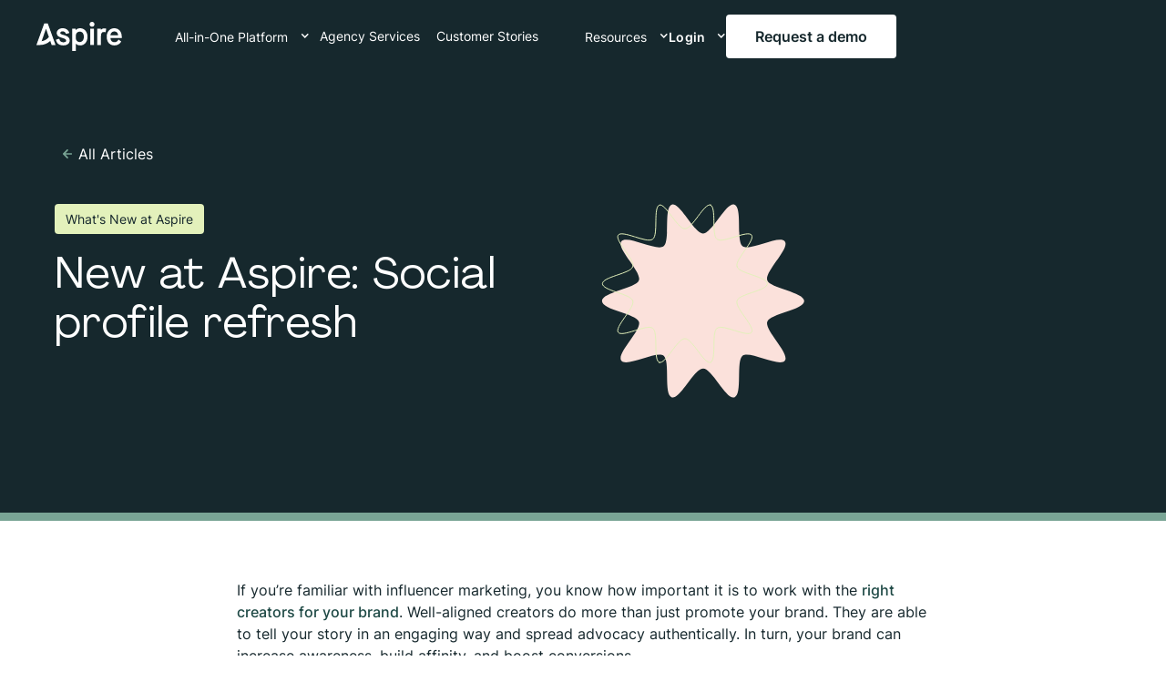

--- FILE ---
content_type: text/html
request_url: https://www.aspire.io/blog/social-profile-refresh
body_size: 25283
content:
<!DOCTYPE html><!-- Last Published: Mon Jan 12 2026 19:22:27 GMT+0000 (Coordinated Universal Time) --><html data-wf-domain="www.aspire.io" data-wf-page="6578e65e243cf97984bbde4a" data-wf-site="63e227b3da1f1a760ed15d21" data-wf-collection="6578e65e243cf97984bbdf51" data-wf-item-slug="social-profile-refresh"><head><meta charset="utf-8"/><title>New at AspireIQ: Social profile refresh</title><meta content="To improve your search process and help you find the best creators for your brand, we’ve updated our platform with the social profile refresh." name="description"/><meta content="New at AspireIQ: Social profile refresh" property="og:title"/><meta content="To improve your search process and help you find the best creators for your brand, we’ve updated our platform with the social profile refresh." property="og:description"/><meta content="https://cdn.prod.website-files.com/63e22e6b5665c7d703c69234/64259efd7c7884faff130e1b_social_profile_refresh.avif" property="og:image"/><meta content="New at AspireIQ: Social profile refresh" property="twitter:title"/><meta content="To improve your search process and help you find the best creators for your brand, we’ve updated our platform with the social profile refresh." property="twitter:description"/><meta content="https://cdn.prod.website-files.com/63e22e6b5665c7d703c69234/64259efd7c7884faff130e1b_social_profile_refresh.avif" property="twitter:image"/><meta property="og:type" content="website"/><meta content="summary_large_image" name="twitter:card"/><meta content="width=device-width, initial-scale=1" name="viewport"/><link href="https://cdn.prod.website-files.com/63e227b3da1f1a760ed15d21/css/aspire-2023.shared.adb96372d.min.css" rel="stylesheet" type="text/css" integrity="sha384-rbljctT3tCG5a/KN7/M7P670EI9Dos0cz0nvRmkGw1FukrwAyXqWy0u3cRrSZcro" crossorigin="anonymous"/><link href="https://cdn.prod.website-files.com/63e227b3da1f1a760ed15d21/css/aspire-2023.6578e65e243cf97984bbde4a-10a978a7c.min.css" rel="stylesheet" type="text/css" integrity="sha384-Zjd98uT7Ire0+2BNlyAQeLH1tmAOnqfFNjRLBDEp9NOJose3VqGl3SIjWayQLatn" crossorigin="anonymous"/><script type="text/javascript">!function(o,c){var n=c.documentElement,t=" w-mod-";n.className+=t+"js",("ontouchstart"in o||o.DocumentTouch&&c instanceof DocumentTouch)&&(n.className+=t+"touch")}(window,document);</script><link href="https://cdn.prod.website-files.com/63e227b3da1f1a760ed15d21/640f2abc41823c0df4b4d9d8_32-32.png" rel="shortcut icon" type="image/x-icon"/><link href="https://cdn.prod.website-files.com/63e227b3da1f1a760ed15d21/640f2abf08bead286c6f982c_256.png" rel="apple-touch-icon"/><link href="https://www.aspire.io/blog/social-profile-refresh" rel="canonical"/><!-- Google Tag Manager -->
<script>(function(w,d,s,l,i){w[l]=w[l]||[];w[l].push({'gtm.start':
new Date().getTime(),event:'gtm.js'});var f=d.getElementsByTagName(s)[0],
j=d.createElement(s),dl=l!='dataLayer'?'&l='+l:'';j.async=true;j.src=
'https://www.googletagmanager.com/gtm.js?id='+i+dl;f.parentNode.insertBefore(j,f);
})(window,document,'script','dataLayer','GTM-P4ZGWGW');</script>
<!-- End Google Tag Manager -->

<script>
  // Function to load the GTM script
  function loadGTM() {
    (function(w,d,s,l,i){
      w[l]=w[l]||[];
      w[l].push({'gtm.start': new Date().getTime(), event:'gtm.js'});
      var f=d.getElementsByTagName(s)[0],
          j=d.createElement(s), dl=l!='dataLayer'?'&l='+l:'';
      j.async=true;
      j.src='https://www.googletagmanager.com/gtm.js?id='+i+dl;
      f.parentNode.insertBefore(j,f);
    })(window,document,'script','dataLayer','GTM-P4ZGWGW'); 
  }

  // Check the current URL and load the GTM script conditionally
  document.addEventListener('DOMContentLoaded', function() {
    var currentPath = window.location.pathname;
    var excludedPaths = ['/contact', '/demo-request']; 
    if (!excludedPaths.includes(currentPath)) {
      loadGTM();
    }
  });
</script>

<!-- Marketo -->
<script type="text/javascript" src="//cdn.bizible.com/scripts/bizible.js" async=""></script>
<!-- End Marketo -->

<!-- Retention -->
<script>!function () {var reb2b = window.reb2b = window.reb2b || []; if (reb2b.invoked) return;reb2b.invoked = true;reb2b.methods = ["identify", "collect"]; reb2b.factory = function (method) {return function () {var args = Array.prototype.slice.call(arguments); args.unshift(method);reb2b.push(args);return reb2b;};}; for (var i = 0; i < reb2b.methods.length; i++) {var key = reb2b.methods[i];reb2b[key] = reb2b.factory(key);} reb2b.load = function (key) {var script = document.createElement("script");script.type = "text/javascript";script.async = true; script.src = "https://s3-us-west-2.amazonaws.com/b2bjsstore/b/" + key + "/reb2b.js.gz"; var first = document.getElementsByTagName("script")[0]; first.parentNode.insertBefore(script, first);}; reb2b.SNIPPET_VERSION = "1.0.1";reb2b.load("ZQ6J2RHV4R6D");}();</script> 
<!-- End Rentention -->

<!-- Organization Schema -->
<script type="application/ld+json">
    {
      "@context": "https://schema.org",
      "@type": "Organization",
      "url": "https://www.aspire.io/",
      "sameAs": ["https://www.instagram.com/aspireio/",         "https://www.facebook.com/aspireio/","https://www.youtube.com/c/aspireio", "https://twitter.com/aspireio", "https://www.linkedin.com/company/aspireio/"],
      "logo": "https://cdn.prod.website-files.com/63e227b3da1f1a760ed15d21/6405dce3182f4e38a7769639_aspire%20logo%20white.svg",
      "name": "Aspire",
      "description": "Aspire.io is the world’s first word-of-mouth commerce platform that leverages your brand’s ambassadors, influencers, affiliates, customers, user-generated content, and social ads to accelerate marketing results across paid, owned, and earned channels.",
      "email": "help@aspireiq.com",
      "address": {
        "@type": "PostalAddress",
        "streetAddress": "701 Tillery Street #12 #148",
        "addressLocality": "Austin",
        "addressCountry": "US",
        "addressRegion": "TX",
        "postalCode": "78702"
      }
    }
    </script>
<!-- End Organization Schema --><!-- [Attributes by Finsweet] Social Share -->
<script defer src="https://cdn.jsdelivr.net/npm/@finsweet/attributes-socialshare@1/socialshare.js"></script>
<!-- [Attributes by Finsweet] Table of Contents -->
<script defer src="https://cdn.jsdelivr.net/npm/@finsweet/attributes-toc@1/toc.js"></script>
<!-- [Attributes by Finsweet] Powerful Rich Text -->
<script defer src="https://cdn.jsdelivr.net/npm/@finsweet/attributes-richtext@1/richtext.js"></script>
<!-- [Attributes by Finsweet] Copy to clipboard -->
<script defer src="https://cdn.jsdelivr.net/npm/@finsweet/attributes-copyclip@1/copyclip.js"></script>
<link rel="stylesheet" href="https://cdn.jsdelivr.net/npm/@splidejs/splide@4.0.7/dist/css/splide-core.min.css">

<script type="application/ld+json">
{
  "@context": "https://schema.org",
  "@type": "BlogPosting",
  "mainEntityOfPage": {
    "@type": "WebPage",
    "@id": "https://www.aspire.io/blog/social-profile-refresh"
  },
  "headline": "New at AspireIQ: Social profile refresh",
  "description": "To improve your search process and help you find the best creators for your brand, we’ve updated our platform with the social profile refresh.",
  "image": "https://cdn.prod.website-files.com/63e22e6b5665c7d703c69234/64259efd7c7884faff130e1b_social_profile_refresh.avif",  
  "author": {
    "@type": "Person",
    "name": "",
    "url": "www.aspire.io/author/"
  },  
  "publisher": {
    "@type": "Organization",
    "name": "Aspire",
    "logo": {
      "@type": "ImageObject",
      "url": "https://cdn.prod.website-files.com/63e227b3da1f1a760ed15d21/6405dce3182f4e38a7769639_aspire%20logo%20white.svg"
    }
  },
  "datePublished": "Jan 02, 2026",
  "dateModified": "Jan 02, 2026"
}
</script>

<script>
document.addEventListener("DOMContentLoaded", () => {
  // Find the canonical link in the head
  const canonical = document.querySelector('link[rel="canonical"]');
  if (!canonical) return;

  const urlParams = new URLSearchParams(window.location.search);

  // Detect CMS pagination param (e.g. ?3b5cb283_page=2)
  const paginationParam = [...urlParams.keys()].find(key =>
    /^[a-z0-9]{8}_page$/i.test(key)
  );

  // If pagination parameter exists, normalize canonical
  if (paginationParam) {
    const url = new URL(canonical.getAttribute("href"), window.location.origin);
    url.search = ""; // strip query params
    canonical.setAttribute("href", url.toString());
  }
});
</script>

<script type="application/ld+json">
{
  "@context": "https://schema.org/", 
  "@type": "BreadcrumbList", 
  "itemListElement": [{
    "@type": "ListItem", 
    "position": 1, 
    "name": "Home",
    "item": "https://www.aspire.io"  
  },{
    "@type": "ListItem", 
    "position": 2, 
    "name": "Aspire Blog",
    "item": "https://www.aspire.io/blog"  
  },{
    "@type": "ListItem", 
    "position": 3, 
    "name": "New at Aspire: Social profile refresh",
    "item": "https://www.aspire.io/blog/social-profile-refresh"  
  }]
}
</script></head><body><div class="page-wrapper"><div class="global-styles w-embed"><style>

/* Make text look crisper and more legible in all browsers */
body {
  -webkit-font-smoothing: antialiased;
  -moz-osx-font-smoothing: grayscale;
  font-smoothing: antialiased;
  text-rendering: optimizeLegibility;
}

/* Focus state style for keyboard navigation for the focusable elements */
*[tabindex]:focus-visible,
  input[type="file"]:focus-visible {
   outline: 0.125rem solid #4d65ff;
   outline-offset: 0.125rem;
}

/* Get rid of top margin on first element in any rich text element */
.w-richtext > :not(div):first-child, .w-richtext > div:first-child > :first-child {
  margin-top: 0 !important;
}

/* Get rid of bottom margin on last element in any rich text element */
.w-richtext>:last-child, .w-richtext ol li:last-child, .w-richtext ul li:last-child {
	margin-bottom: 0 !important;
}

/* Prevent all click and hover interaction with an element */
.pointer-events-off {
	pointer-events: none;
}

/* Enables all click and hover interaction with an element */
.pointer-events-on {
  pointer-events: auto;
}

/* Create a class of .div-square which maintains a 1:1 dimension of a div */
.div-square::after {
	content: "";
	display: block;
	padding-bottom: 100%;
}

/* Make sure containers never lose their center alignment */
.container-medium,.container-small, .container-large {
	margin-right: auto !important;
  margin-left: auto !important;
}

/* 
Make the following elements inherit typography styles from the parent and not have hardcoded values. 
Important: You will not be able to style for example "All Links" in Designer with this CSS applied.
Uncomment this CSS to use it in the project. Leave this message for future hand-off.
*/
/*
a,
.w-input,
.w-select,
.w-tab-link,
.w-nav-link,
.w-dropdown-btn,
.w-dropdown-toggle,
.w-dropdown-link {
  color: inherit;
  text-decoration: inherit;
  font-size: inherit;
}
*/

/* Apply "..." after 3 lines of text */
.text-style-3lines {
	display: -webkit-box;
	overflow: hidden;
	-webkit-line-clamp: 3;
	-webkit-box-orient: vertical;
}

/* Apply "..." after 2 lines of text */
.text-style-2lines {
	display: -webkit-box;
	overflow: hidden;
	-webkit-line-clamp: 2;
	-webkit-box-orient: vertical;
}
/* Apply "..." after 1 lines of text */
.text-style-1line {
	display: -webkit-box;
	overflow: hidden;
	-webkit-line-clamp: 1;
	-webkit-box-orient: vertical;
}
/* Adds inline flex display */
.display-inlineflex {
  display: inline-flex;
}

/* These classes are never overwritten */
.hide {
  display: none !important;
}

@media screen and (max-width: 991px), 
  @media screen and (max-width: 767px), 
  @media screen and (max-width: 479px){
    .hide, .hide-tablet{
      display: none !important;
    }
  }
  @media screen and (max-width: 767px)
    .hide-mobile-landscape{
      display: none !important;
    }
  }
  @media screen and (max-width: 479px)
    .hide-mobile{
      display: none !important;
    }
  }
 
.margin-0 {
  margin: 0rem !important;
}
  
.padding-0 {
  padding: 0rem !important;
}

.spacing-clean {
padding: 0rem !important;
margin: 0rem !important;
}

.margin-top {
  margin-right: 0rem !important;
  margin-bottom: 0rem !important;
  margin-left: 0rem !important;
}

.padding-top {
  padding-right: 0rem !important;
  padding-bottom: 0rem !important;
  padding-left: 0rem !important;
}
  
.margin-right {
  margin-top: 0rem !important;
  margin-bottom: 0rem !important;
  margin-left: 0rem !important;
}

.padding-right {
  padding-top: 0rem !important;
  padding-bottom: 0rem !important;
  padding-left: 0rem !important;
}

.margin-bottom {
  margin-top: 0rem !important;
  margin-right: 0rem !important;
  margin-left: 0rem !important;
}

.padding-bottom {
  padding-top: 0rem !important;
  padding-right: 0rem !important;
  padding-left: 0rem !important;
}

.margin-left {
  margin-top: 0rem !important;
  margin-right: 0rem !important;
  margin-bottom: 0rem !important;
}
  
.padding-left {
  padding-top: 0rem !important;
  padding-right: 0rem !important;
  padding-bottom: 0rem !important;
}
  
.margin-horizontal {
  margin-top: 0rem !important;
  margin-bottom: 0rem !important;
}

.padding-horizontal {
  padding-top: 0rem !important;
  padding-bottom: 0rem !important;
}

.margin-vertical {
  margin-right: 0rem !important;
  margin-left: 0rem !important;
}
  
.padding-vertical {
  padding-right: 0rem !important;
  padding-left: 0rem !important;
}

/*------------ S T Y L E--F O R--E L E M E N T S----------------*/

.text-rich-text ul > li:before {
  content: "";
  height: 1rem;
  width: 1rem;
  display: block;
  float: left;
  margin-left: -1.5rem;
  margin-top: 0.25rem;
  background-position: center;
  background-repeat: no-repeat;
  background-size: 100%:
}
.text-rich-text ul > li:before { 
  background: url("https://cdn.prod.website-files.com/63e227b3da1f1a760ed15d21/640825eb43fefc72410e0962_list%20check.svg");
  background-size: cover;
  background-position: center;
}
.text-rich-text_color-sprout  ul > li:before {
  content: "";
  height: 1rem;
  width: 1rem;
  display: block;
  float: left;
  margin-left: -1.5rem;
  margin-top: 0.25rem;
  background-position: center;
  background-repeat: no-repeat;
  background-size: 100%:
}

.text-rich-text_color-sprout ul > li:before { 
  background: url("https://cdn.prod.website-files.com/63e227b3da1f1a760ed15d21/640825eb43fefc72410e0962_list%20check.svg");
  background-size: cover;
  background-position: center;
}

.rich-text_course-detail ul > li:before {
  content: "";
  height: 1.5rem;
  width: 1.5rem;
  display: block;
  float: left;
  margin-left: -2rem;
  margin-top: 0rem;
  background-position: center;
  background-repeat: no-repeat;
  background-size: 100%:
}
.rich-text_course-detail ul > li:before { 
  background: url("https://cdn.prod.website-files.com/63e227b3da1f1a760ed15d21/6415f39b074dbb310e42cf13_24px%20Check%20Bubble.svg");
  background-size: cover;
  background-position: center;
}

.w-slider-dot {
  background: #79A595;
  width: 0.5rem; 
  height: 0.5rem;
}
.w-slider-dot.w-active {
  background: #16282D;
}
blockquote:before {
	content: '';
  position: absolute;
  width: 8px;
  height: 100%;
  left: 0px;
  top: 0px;
  background-color: #1E4945;
  border-radius: 6px;
}
@media (max-width: 480px) {
	blockquote:before {
  	width: 6px;
  }
}
blockquote.tiktok-embed:before {
	content: '';
  position: absolute;
  width: 0px;
}
blockquote.instagram-media:before {
	content: '';
  position: absolute;
  width: 0px;
}

.text-style-quote:before {
	content: '';
  position: absolute;
  width: 8px;
  height: 100%;
  left: 0px;
  top: 0px;
  background-color: #1E4945;
  border-radius: 6px;
}
@media (max-width: 480px) {
	blockquote:before {
  	width: 6px;
  }
}
.ar-card{
aspect-ratio:1/0.6;
}

.splide__sr {
display: none !important;
}
/*------------ H O V E R S----------------*/
.card_wr:hover .heading-style-h5{
color:#79A595;
}
.card_wr:hover .thumbnail_blog_image{
transform: scale(1.05);
}
</style></div><nav data-w-id="5c311b70-a512-f7c9-3631-14cc094e810e" class="navbar"><div class="code-embed w-embed w-iframe"><!-- Google Tag Manager (noscript) -->
<noscript><iframe src="https://www.googletagmanager.com/ns.html?id=GTM-P4ZGWGW" height="0" width="0" style="display:none;visibility:hidden"></iframe></noscript>
<!-- End Google Tag Manager (noscript) --></div><div class="padding-global"><div class="navbar_wrapper"><a href="/" class="navbar_brand w-nav-brand"><img src="https://cdn.prod.website-files.com/63e227b3da1f1a760ed15d21/6405dce3182f4e38a7769639_aspire%20logo%20white.svg" loading="lazy" alt="Aspire logo" class="image_100"/></a><div class="navbar_menu hide-mobile-landscape"><div class="hide-tablet"><div class="nav_links-wr"><div data-hover="true" data-delay="300" data-w-id="4d2f10e6-c7b5-ffe2-c4c2-c08fc228639d" class="nav_link w-dropdown"><div class="nav_link_toggle w-dropdown-toggle"><div class="nav_link_label">All-in-One Platform</div><div data-w-id="4d2f10e6-c7b5-ffe2-c4c2-c08fc228639f" class="login-dd_icon w-icon-dropdown-toggle"></div></div><nav data-w-id="4d2f10e6-c7b5-ffe2-c4c2-c08fc22863a2" class="nav_link_list w-dropdown-list"><div class="nav_link_bg"><div><div class="nav_link_wr"><div id="w-node-_1410faf5-7980-d234-a66a-60a1d141a4e0-8db92ddd" class="nav_link_content"><div class="nav_link_group"><div class="nav_link_heading">All-In-One Platform</div><a href="/platform/influencer-discovery" class="nav_link_link w-inline-block"><div>Influencer Discovery</div><div class="nav_link_arrow w-embed"><svg fill="none" xmlns="http://www.w3.org/2000/svg"><path d="m4.5 9 3-3-3-3" stroke="#1E4945" stroke-width="1.5" stroke-linecap="round" stroke-linejoin="round"/></svg></div></a><a href="/platform/creator-marketplace" class="nav_link_link w-inline-block"><div>Creator Marketplace</div><div class="nav_link_arrow w-embed"><svg fill="none" xmlns="http://www.w3.org/2000/svg"><path d="m4.5 9 3-3-3-3" stroke="#1E4945" stroke-width="1.5" stroke-linecap="round" stroke-linejoin="round"/></svg></div></a><a href="/platform/campaign-management" class="nav_link_link w-inline-block"><div>Campaign Management</div><div class="nav_link_arrow w-embed"><svg fill="none" xmlns="http://www.w3.org/2000/svg"><path d="m4.5 9 3-3-3-3" stroke="#1E4945" stroke-width="1.5" stroke-linecap="round" stroke-linejoin="round"/></svg></div></a><a href="/platform/affiliate-tracking" class="nav_link_link w-inline-block"><div>Affiliate Tracking</div><div class="nav_link_arrow w-embed"><svg fill="none" xmlns="http://www.w3.org/2000/svg"><path d="m4.5 9 3-3-3-3" stroke="#1E4945" stroke-width="1.5" stroke-linecap="round" stroke-linejoin="round"/></svg></div></a><a href="/platform/reporting" class="nav_link_link w-inline-block"><div>Reporting &amp; Analytics</div><div class="nav_link_arrow w-embed"><svg fill="none" xmlns="http://www.w3.org/2000/svg"><path d="m4.5 9 3-3-3-3" stroke="#1E4945" stroke-width="1.5" stroke-linecap="round" stroke-linejoin="round"/></svg></div></a><a href="/platform/content-management" class="nav_link_link w-inline-block"><div>Content Management</div><div class="nav_link_arrow w-embed"><svg fill="none" xmlns="http://www.w3.org/2000/svg"><path d="m4.5 9 3-3-3-3" stroke="#1E4945" stroke-width="1.5" stroke-linecap="round" stroke-linejoin="round"/></svg></div></a></div><div class="nav_link_group is-border-left"><div class="nav_link_heading">Campaign Strategies</div><a href="/strategy/ambassador-marketing" class="nav_link_link w-inline-block"><div>Ambassador Marketing</div><div class="nav_link_arrow w-embed"><svg fill="none" xmlns="http://www.w3.org/2000/svg"><path d="m4.5 9 3-3-3-3" stroke="#1E4945" stroke-width="1.5" stroke-linecap="round" stroke-linejoin="round"/></svg></div></a><a href="/strategy/affiliate-marketing" class="nav_link_link w-inline-block"><div>Affiliate Marketing</div><div class="nav_link_arrow w-embed"><svg fill="none" xmlns="http://www.w3.org/2000/svg"><path d="m4.5 9 3-3-3-3" stroke="#1E4945" stroke-width="1.5" stroke-linecap="round" stroke-linejoin="round"/></svg></div></a><a href="/strategy/product-seeding" class="nav_link_link w-inline-block"><div>Product Seeding &amp; Sampling</div><div class="nav_link_arrow w-embed"><svg fill="none" xmlns="http://www.w3.org/2000/svg"><path d="m4.5 9 3-3-3-3" stroke="#1E4945" stroke-width="1.5" stroke-linecap="round" stroke-linejoin="round"/></svg></div></a><a href="/strategy/customer-referrals" class="nav_link_link w-inline-block"><div>Customer Referrals</div><div class="nav_link_arrow w-embed"><svg fill="none" xmlns="http://www.w3.org/2000/svg"><path d="m4.5 9 3-3-3-3" stroke="#1E4945" stroke-width="1.5" stroke-linecap="round" stroke-linejoin="round"/></svg></div></a><a href="/strategy/paid-ads" class="nav_link_link w-inline-block"><div>UGC for Paid Ads</div><div class="nav_link_arrow w-embed"><svg fill="none" xmlns="http://www.w3.org/2000/svg"><path d="m4.5 9 3-3-3-3" stroke="#1E4945" stroke-width="1.5" stroke-linecap="round" stroke-linejoin="round"/></svg></div></a><a href="/strategy/influencer-marketing" class="nav_link_link w-inline-block"><div>Influencer Marketing</div><div class="nav_link_arrow w-embed"><svg fill="none" xmlns="http://www.w3.org/2000/svg"><path d="m4.5 9 3-3-3-3" stroke="#1E4945" stroke-width="1.5" stroke-linecap="round" stroke-linejoin="round"/></svg></div></a></div><div class="nav_link_group is-border-left"><div class="nav_link_heading">Integrations</div><div class="integrations-nav-group"><div class="integrations-nav-row"><img src="https://cdn.prod.website-files.com/63e227b3da1f1a760ed15d21/6748c72015c8e733e11927ce_tiktok-integration.avif" loading="lazy" alt="" height="45" class="integration-logo"/><img src="https://cdn.prod.website-files.com/63e227b3da1f1a760ed15d21/6748cc977ef2ff199672047b_Meta-integration.avif" loading="lazy" alt="" height="45" class="integration-logo"/><img src="https://cdn.prod.website-files.com/63e227b3da1f1a760ed15d21/6748cc971c6789c5b4a91f56_Shopify-integration.avif" loading="lazy" alt="" height="45" class="integration-logo"/><img src="https://cdn.prod.website-files.com/63e227b3da1f1a760ed15d21/6748cc975d0dc33607f55ed0_Paypal-integration.avif" loading="lazy" alt="" height="45" class="integration-logo"/></div><div class="padding-deeppurple"></div><div class="integrations-nav-row"><img src="https://cdn.prod.website-files.com/63e227b3da1f1a760ed15d21/6748cc9789a7306ca34ef831_Pinterest-integration.avif" loading="lazy" alt="" height="45" class="integration-logo"/><img src="https://cdn.prod.website-files.com/63e227b3da1f1a760ed15d21/6748cc97ce8bc799a18ef9f4_gmail-integration.avif" loading="lazy" alt="" height="45" class="integration-logo"/><img src="https://cdn.prod.website-files.com/63e227b3da1f1a760ed15d21/68b15b641cba3fd34775de8e_7a3fde35352a5ef2741cc6de5d1870d8_youtube_logo.avif" loading="lazy" alt="" height="45" class="integration-logo"/><img src="https://cdn.prod.website-files.com/63e227b3da1f1a760ed15d21/6748cc97eb98e63e59382167_Klaviyo-integration.avif" loading="lazy" alt="" height="45" class="integration-logo"/></div></div><a href="/influencer-marketing-integrations" class="nav_link_link w-inline-block"><div>View All Integrations</div><div class="nav_link_arrow w-embed"><svg fill="none" xmlns="http://www.w3.org/2000/svg"><path d="m4.5 9 3-3-3-3" stroke="#1E4945" stroke-width="1.5" stroke-linecap="round" stroke-linejoin="round"/></svg></div></a></div></div></div></div></div></nav></div><a href="/influencer-marketing-agency-services" class="nav-link w-inline-block"><div class="text-block-113">Agency Services</div></a><a href="/stories" class="nav-link w-inline-block"><div><img src="https://cdn.prod.website-files.com/63e227b3da1f1a760ed15d21/656e309f6f27801984f12947_New-Tag.avif" loading="lazy" alt="" class="image-size-50 image_100"/></div><div class="nav-link-wide">Customer Stories</div></a><div data-hover="true" data-delay="300" data-w-id="4d2f10e6-c7b5-ffe2-c4c2-c08fc22863b0" class="nav_link w-dropdown"><div class="nav_link_toggle extra-padding-left w-dropdown-toggle"><div class="nav_link_label">Resources</div><div class="login-dd_icon w-icon-dropdown-toggle"></div></div><nav class="nav_link_list w-dropdown-list"><div class="nav_link_bg"><div class="nav_link_wr"><div id="w-node-_8a3e4932-4fe9-f422-01af-dda509cb587d-09cb587c" class="nav_link_content"><div class="nav_link_group"><div class="nav_link_heading">For brands</div><a href="/blog" class="nav_link_link w-inline-block"><div>Blog &amp; Articles</div><div class="nav_link_arrow w-embed"><svg fill="none" xmlns="http://www.w3.org/2000/svg"><path d="m4.5 9 3-3-3-3" stroke="#1E4945" stroke-width="1.5" stroke-linecap="round" stroke-linejoin="round"/></svg></div></a><a href="/events" class="nav_link_link w-inline-block"><div>Webinars &amp; Events</div><div class="nav_link_arrow w-embed"><svg fill="none" xmlns="http://www.w3.org/2000/svg"><path d="m4.5 9 3-3-3-3" stroke="#1E4945" stroke-width="1.5" stroke-linecap="round" stroke-linejoin="round"/></svg></div></a><a href="/guides" class="nav_link_link w-inline-block"><div>Ebooks &amp; Reports</div><div class="nav_link_arrow w-embed"><svg fill="none" xmlns="http://www.w3.org/2000/svg"><path d="m4.5 9 3-3-3-3" stroke="#1E4945" stroke-width="1.5" stroke-linecap="round" stroke-linejoin="round"/></svg></div></a><a href="/courses" class="nav_link_link w-inline-block"><div>Marketing courses</div><div class="nav_link_arrow w-embed"><svg fill="none" xmlns="http://www.w3.org/2000/svg"><path d="m4.5 9 3-3-3-3" stroke="#1E4945" stroke-width="1.5" stroke-linecap="round" stroke-linejoin="round"/></svg></div></a><a href="/glossary" class="nav_link_link w-inline-block"><div>Influencer Dictionary</div><div class="nav_link_arrow w-embed"><svg fill="none" xmlns="http://www.w3.org/2000/svg"><path d="m4.5 9 3-3-3-3" stroke="#1E4945" stroke-width="1.5" stroke-linecap="round" stroke-linejoin="round"/></svg></div></a></div><div class="nav_link_group is-border-left"><div class="nav_link_heading">For creators</div><a href="/influencers" class="nav_link_link w-inline-block"><div>Join the Creator Marketplace</div><div class="nav_link_arrow w-embed"><svg fill="none" xmlns="http://www.w3.org/2000/svg"><path d="m4.5 9 3-3-3-3" stroke="#1E4945" stroke-width="1.5" stroke-linecap="round" stroke-linejoin="round"/></svg></div></a><a href="/courses/aspire-creator-academy" class="nav_link_link w-inline-block"><div>Learn from the Creator Academy</div><div class="nav_link_arrow w-embed"><svg fill="none" xmlns="http://www.w3.org/2000/svg"><path d="m4.5 9 3-3-3-3" stroke="#1E4945" stroke-width="1.5" stroke-linecap="round" stroke-linejoin="round"/></svg></div></a><a href="/whats-new-at-aspire" class="nav_link_link w-inline-block"><div>Discover What&#x27;s New at Aspire</div><div class="nav_link_arrow w-embed"><svg fill="none" xmlns="http://www.w3.org/2000/svg"><path d="m4.5 9 3-3-3-3" stroke="#1E4945" stroke-width="1.5" stroke-linecap="round" stroke-linejoin="round"/></svg></div></a></div><div class="nav_link_group is-community"><div class="nav-cta-image"><img width="330" sizes="100vw" alt="Team collaborating on influencer marketing strategy" loading="lazy" src="https://cdn.prod.website-files.com/63e227b3da1f1a760ed15d21/6748d008189e55e7eed85276_Community-nav-image.avif" srcset="https://cdn.prod.website-files.com/63e227b3da1f1a760ed15d21/6748d008189e55e7eed85276_Community-nav-image-p-500.avif 500w, https://cdn.prod.website-files.com/63e227b3da1f1a760ed15d21/6748d008189e55e7eed85276_Community-nav-image.avif 800w" class="nav-cta-image hide-tablet"/></div><div class="padding-deeppurple hide-mobile-landscape"></div><div class="nav_link_heading">Join our Community</div><p class="nav_link_info">Connect with like-minded founders and marketers to share advice on maximizing growth, retention, and sales.</p><a href="/inside-influence" class="nav_link_more w-inline-block"><div>Learn More</div><div class="nav_link_arrow w-embed"><svg fill="none" xmlns="http://www.w3.org/2000/svg"><path d="m4.5 9 3-3-3-3" stroke="#1E4945" stroke-width="1.5" stroke-linecap="round" stroke-linejoin="round"/></svg></div></a><div class="cta-top"></div></div></div></div></div></nav></div></div></div><div class="hide-tablet"><div class="navbar_login-reg-wr"><div class="navbar_login-reg"><div data-hover="true" data-delay="300" data-w-id="d293ea0b-7c85-c705-8bae-239e36e325af" class="login-dd w-dropdown"><div class="login-dd_toggle w-dropdown-toggle"><div>Login</div><div class="login-dd_icon is-login w-icon-dropdown-toggle"></div></div><nav class="login-dd_list w-dropdown-list"><div class="login-dd_list-content"><a data-w-id="d293ea0b-7c85-c705-8bae-239e36e325b6" href="https://community.aspireiq.com/" class="login-dd_link w-inline-block"><div class="icon-1x1-small hide-tablet w-embed"><svg width="16" height="14" viewBox="0 0 16 14" fill="none" xmlns="http://www.w3.org/2000/svg"><path d="M8 6.851c1.512 0 2.738-1.489 2.738-3.326C10.738 1.69 10.335.2 8 .2 5.664.2 5.262 1.689 5.262 3.525c0 1.837 1.226 3.326 2.738 3.326Zm5.165 4.944c-.05-3.2-.468-4.111-3.666-4.689 0 0-.45.574-1.5.574-1.048 0-1.499-.574-1.499-.574-3.162.571-3.606 1.47-3.664 4.585-.005.254-.007.268-.008.238v.336S3.59 13.8 8 13.8s5.171-1.535 5.171-1.535v-.248c0 .018-.002-.017-.006-.222ZM11.8 6.257c1.228 0 2.224-1.21 2.224-2.7 0-1.493-.327-2.702-2.224-2.702-.32 0-.594.034-.83.098.438.808.498 1.79.498 2.572a4.56 4.56 0 0 1-.683 2.434c.304.19.65.298 1.015.298Z" fill="#1E4945"/><path d="M15.996 10.272c-.042-2.598-.38-3.339-2.978-3.808 0 0-.366.466-1.218.466-.035 0-.07 0-.103-.002.542.244 1.034.584 1.397 1.081.627.86.771 2.015.8 3.712C15.643 11.375 16 10.654 16 10.654v-.202c0 .015-.002-.012-.004-.18ZM4.2 6.257c.366 0 .71-.108 1.015-.298a4.56 4.56 0 0 1-.683-2.434c0-.783.06-1.764.498-2.572A3.17 3.17 0 0 0 4.2.855c-1.897 0-2.223 1.21-2.223 2.701 0 1.492.995 2.701 2.223 2.701Zm.103.671a2.25 2.25 0 0 1-.103.002c-.852 0-1.218-.466-1.218-.466-2.597.47-2.936 1.21-2.977 3.808a1.578 1.578 0 0 1-.005.18v.202s.358.721 2.105 1.067c.03-1.697.174-2.852.802-3.712.362-.497.855-.837 1.396-1.081Z" fill="#1E4945"/></svg></div><div class="login-dd_label">Login for Brands</div></a><a href="https://www.aspire.io/influencers" class="login-dd_link w-inline-block"><div class="icon-1x1-small hide-tablet w-embed"><svg width="16" height="16" viewBox="0 0 16 16" fill="none" xmlns="http://www.w3.org/2000/svg"><path d="M8 0a8 8 0 1 0 0 16A8 8 0 0 0 8 0Zm0 2.392a2.646 2.646 0 1 1 0 5.293 2.646 2.646 0 0 1 0-5.293Zm-.002 11.516a5.87 5.87 0 0 1-3.823-1.41 1.128 1.128 0 0 1-.396-.857c0-1.482 1.2-2.667 2.682-2.667H9.54a2.665 2.665 0 0 1 2.677 2.667c0 .33-.144.643-.395.857a5.869 5.869 0 0 1-3.824 1.41Z" fill="#1E4945"/></svg></div><div class="login-dd_label">Login for Creators</div></a></div></nav></div><a href="/demo-request" class="button is-navbar w-button">Request a demo</a></div></div></div></div><div class="mobile_menu-wr"><a id="menu" data-w-id="5c311b70-a512-f7c9-3631-14cc094e8119" href="#" class="burger w-inline-block"><div data-w-id="5c311b70-a512-f7c9-3631-14cc094e811a" class="menu_line"></div><div data-w-id="5c311b70-a512-f7c9-3631-14cc094e811b" class="menu_line"></div><div data-w-id="5c311b70-a512-f7c9-3631-14cc094e811c" class="menu_line"></div></a><div class="navbar_mobile"><div class="navbar_mobile_content"><div class="nav_links-wr"><div data-hover="true" data-delay="300" data-w-id="4d2f10e6-c7b5-ffe2-c4c2-c08fc228639d" class="nav_link w-dropdown"><div class="nav_link_toggle w-dropdown-toggle"><div class="nav_link_label">All-in-One Platform</div><div data-w-id="4d2f10e6-c7b5-ffe2-c4c2-c08fc228639f" class="login-dd_icon w-icon-dropdown-toggle"></div></div><nav data-w-id="4d2f10e6-c7b5-ffe2-c4c2-c08fc22863a2" class="nav_link_list w-dropdown-list"><div class="nav_link_bg"><div><div class="nav_link_wr"><div id="w-node-_1410faf5-7980-d234-a66a-60a1d141a4e0-8db92ddd" class="nav_link_content"><div class="nav_link_group"><div class="nav_link_heading">All-In-One Platform</div><a href="/platform/influencer-discovery" class="nav_link_link w-inline-block"><div>Influencer Discovery</div><div class="nav_link_arrow w-embed"><svg fill="none" xmlns="http://www.w3.org/2000/svg"><path d="m4.5 9 3-3-3-3" stroke="#1E4945" stroke-width="1.5" stroke-linecap="round" stroke-linejoin="round"/></svg></div></a><a href="/platform/creator-marketplace" class="nav_link_link w-inline-block"><div>Creator Marketplace</div><div class="nav_link_arrow w-embed"><svg fill="none" xmlns="http://www.w3.org/2000/svg"><path d="m4.5 9 3-3-3-3" stroke="#1E4945" stroke-width="1.5" stroke-linecap="round" stroke-linejoin="round"/></svg></div></a><a href="/platform/campaign-management" class="nav_link_link w-inline-block"><div>Campaign Management</div><div class="nav_link_arrow w-embed"><svg fill="none" xmlns="http://www.w3.org/2000/svg"><path d="m4.5 9 3-3-3-3" stroke="#1E4945" stroke-width="1.5" stroke-linecap="round" stroke-linejoin="round"/></svg></div></a><a href="/platform/affiliate-tracking" class="nav_link_link w-inline-block"><div>Affiliate Tracking</div><div class="nav_link_arrow w-embed"><svg fill="none" xmlns="http://www.w3.org/2000/svg"><path d="m4.5 9 3-3-3-3" stroke="#1E4945" stroke-width="1.5" stroke-linecap="round" stroke-linejoin="round"/></svg></div></a><a href="/platform/reporting" class="nav_link_link w-inline-block"><div>Reporting &amp; Analytics</div><div class="nav_link_arrow w-embed"><svg fill="none" xmlns="http://www.w3.org/2000/svg"><path d="m4.5 9 3-3-3-3" stroke="#1E4945" stroke-width="1.5" stroke-linecap="round" stroke-linejoin="round"/></svg></div></a><a href="/platform/content-management" class="nav_link_link w-inline-block"><div>Content Management</div><div class="nav_link_arrow w-embed"><svg fill="none" xmlns="http://www.w3.org/2000/svg"><path d="m4.5 9 3-3-3-3" stroke="#1E4945" stroke-width="1.5" stroke-linecap="round" stroke-linejoin="round"/></svg></div></a></div><div class="nav_link_group is-border-left"><div class="nav_link_heading">Campaign Strategies</div><a href="/strategy/ambassador-marketing" class="nav_link_link w-inline-block"><div>Ambassador Marketing</div><div class="nav_link_arrow w-embed"><svg fill="none" xmlns="http://www.w3.org/2000/svg"><path d="m4.5 9 3-3-3-3" stroke="#1E4945" stroke-width="1.5" stroke-linecap="round" stroke-linejoin="round"/></svg></div></a><a href="/strategy/affiliate-marketing" class="nav_link_link w-inline-block"><div>Affiliate Marketing</div><div class="nav_link_arrow w-embed"><svg fill="none" xmlns="http://www.w3.org/2000/svg"><path d="m4.5 9 3-3-3-3" stroke="#1E4945" stroke-width="1.5" stroke-linecap="round" stroke-linejoin="round"/></svg></div></a><a href="/strategy/product-seeding" class="nav_link_link w-inline-block"><div>Product Seeding &amp; Sampling</div><div class="nav_link_arrow w-embed"><svg fill="none" xmlns="http://www.w3.org/2000/svg"><path d="m4.5 9 3-3-3-3" stroke="#1E4945" stroke-width="1.5" stroke-linecap="round" stroke-linejoin="round"/></svg></div></a><a href="/strategy/customer-referrals" class="nav_link_link w-inline-block"><div>Customer Referrals</div><div class="nav_link_arrow w-embed"><svg fill="none" xmlns="http://www.w3.org/2000/svg"><path d="m4.5 9 3-3-3-3" stroke="#1E4945" stroke-width="1.5" stroke-linecap="round" stroke-linejoin="round"/></svg></div></a><a href="/strategy/paid-ads" class="nav_link_link w-inline-block"><div>UGC for Paid Ads</div><div class="nav_link_arrow w-embed"><svg fill="none" xmlns="http://www.w3.org/2000/svg"><path d="m4.5 9 3-3-3-3" stroke="#1E4945" stroke-width="1.5" stroke-linecap="round" stroke-linejoin="round"/></svg></div></a><a href="/strategy/influencer-marketing" class="nav_link_link w-inline-block"><div>Influencer Marketing</div><div class="nav_link_arrow w-embed"><svg fill="none" xmlns="http://www.w3.org/2000/svg"><path d="m4.5 9 3-3-3-3" stroke="#1E4945" stroke-width="1.5" stroke-linecap="round" stroke-linejoin="round"/></svg></div></a></div><div class="nav_link_group is-border-left"><div class="nav_link_heading">Integrations</div><div class="integrations-nav-group"><div class="integrations-nav-row"><img src="https://cdn.prod.website-files.com/63e227b3da1f1a760ed15d21/6748c72015c8e733e11927ce_tiktok-integration.avif" loading="lazy" alt="" height="45" class="integration-logo"/><img src="https://cdn.prod.website-files.com/63e227b3da1f1a760ed15d21/6748cc977ef2ff199672047b_Meta-integration.avif" loading="lazy" alt="" height="45" class="integration-logo"/><img src="https://cdn.prod.website-files.com/63e227b3da1f1a760ed15d21/6748cc971c6789c5b4a91f56_Shopify-integration.avif" loading="lazy" alt="" height="45" class="integration-logo"/><img src="https://cdn.prod.website-files.com/63e227b3da1f1a760ed15d21/6748cc975d0dc33607f55ed0_Paypal-integration.avif" loading="lazy" alt="" height="45" class="integration-logo"/></div><div class="padding-deeppurple"></div><div class="integrations-nav-row"><img src="https://cdn.prod.website-files.com/63e227b3da1f1a760ed15d21/6748cc9789a7306ca34ef831_Pinterest-integration.avif" loading="lazy" alt="" height="45" class="integration-logo"/><img src="https://cdn.prod.website-files.com/63e227b3da1f1a760ed15d21/6748cc97ce8bc799a18ef9f4_gmail-integration.avif" loading="lazy" alt="" height="45" class="integration-logo"/><img src="https://cdn.prod.website-files.com/63e227b3da1f1a760ed15d21/68b15b641cba3fd34775de8e_7a3fde35352a5ef2741cc6de5d1870d8_youtube_logo.avif" loading="lazy" alt="" height="45" class="integration-logo"/><img src="https://cdn.prod.website-files.com/63e227b3da1f1a760ed15d21/6748cc97eb98e63e59382167_Klaviyo-integration.avif" loading="lazy" alt="" height="45" class="integration-logo"/></div></div><a href="/influencer-marketing-integrations" class="nav_link_link w-inline-block"><div>View All Integrations</div><div class="nav_link_arrow w-embed"><svg fill="none" xmlns="http://www.w3.org/2000/svg"><path d="m4.5 9 3-3-3-3" stroke="#1E4945" stroke-width="1.5" stroke-linecap="round" stroke-linejoin="round"/></svg></div></a></div></div></div></div></div></nav></div><a href="/influencer-marketing-agency-services" class="nav-link w-inline-block"><div class="text-block-113">Agency Services</div></a><a href="/stories" class="nav-link w-inline-block"><div><img src="https://cdn.prod.website-files.com/63e227b3da1f1a760ed15d21/656e309f6f27801984f12947_New-Tag.avif" loading="lazy" alt="" class="image-size-50 image_100"/></div><div class="nav-link-wide">Customer Stories</div></a><div data-hover="true" data-delay="300" data-w-id="4d2f10e6-c7b5-ffe2-c4c2-c08fc22863b0" class="nav_link w-dropdown"><div class="nav_link_toggle extra-padding-left w-dropdown-toggle"><div class="nav_link_label">Resources</div><div class="login-dd_icon w-icon-dropdown-toggle"></div></div><nav class="nav_link_list w-dropdown-list"><div class="nav_link_bg"><div class="nav_link_wr"><div id="w-node-_8a3e4932-4fe9-f422-01af-dda509cb587d-09cb587c" class="nav_link_content"><div class="nav_link_group"><div class="nav_link_heading">For brands</div><a href="/blog" class="nav_link_link w-inline-block"><div>Blog &amp; Articles</div><div class="nav_link_arrow w-embed"><svg fill="none" xmlns="http://www.w3.org/2000/svg"><path d="m4.5 9 3-3-3-3" stroke="#1E4945" stroke-width="1.5" stroke-linecap="round" stroke-linejoin="round"/></svg></div></a><a href="/events" class="nav_link_link w-inline-block"><div>Webinars &amp; Events</div><div class="nav_link_arrow w-embed"><svg fill="none" xmlns="http://www.w3.org/2000/svg"><path d="m4.5 9 3-3-3-3" stroke="#1E4945" stroke-width="1.5" stroke-linecap="round" stroke-linejoin="round"/></svg></div></a><a href="/guides" class="nav_link_link w-inline-block"><div>Ebooks &amp; Reports</div><div class="nav_link_arrow w-embed"><svg fill="none" xmlns="http://www.w3.org/2000/svg"><path d="m4.5 9 3-3-3-3" stroke="#1E4945" stroke-width="1.5" stroke-linecap="round" stroke-linejoin="round"/></svg></div></a><a href="/courses" class="nav_link_link w-inline-block"><div>Marketing courses</div><div class="nav_link_arrow w-embed"><svg fill="none" xmlns="http://www.w3.org/2000/svg"><path d="m4.5 9 3-3-3-3" stroke="#1E4945" stroke-width="1.5" stroke-linecap="round" stroke-linejoin="round"/></svg></div></a><a href="/glossary" class="nav_link_link w-inline-block"><div>Influencer Dictionary</div><div class="nav_link_arrow w-embed"><svg fill="none" xmlns="http://www.w3.org/2000/svg"><path d="m4.5 9 3-3-3-3" stroke="#1E4945" stroke-width="1.5" stroke-linecap="round" stroke-linejoin="round"/></svg></div></a></div><div class="nav_link_group is-border-left"><div class="nav_link_heading">For creators</div><a href="/influencers" class="nav_link_link w-inline-block"><div>Join the Creator Marketplace</div><div class="nav_link_arrow w-embed"><svg fill="none" xmlns="http://www.w3.org/2000/svg"><path d="m4.5 9 3-3-3-3" stroke="#1E4945" stroke-width="1.5" stroke-linecap="round" stroke-linejoin="round"/></svg></div></a><a href="/courses/aspire-creator-academy" class="nav_link_link w-inline-block"><div>Learn from the Creator Academy</div><div class="nav_link_arrow w-embed"><svg fill="none" xmlns="http://www.w3.org/2000/svg"><path d="m4.5 9 3-3-3-3" stroke="#1E4945" stroke-width="1.5" stroke-linecap="round" stroke-linejoin="round"/></svg></div></a><a href="/whats-new-at-aspire" class="nav_link_link w-inline-block"><div>Discover What&#x27;s New at Aspire</div><div class="nav_link_arrow w-embed"><svg fill="none" xmlns="http://www.w3.org/2000/svg"><path d="m4.5 9 3-3-3-3" stroke="#1E4945" stroke-width="1.5" stroke-linecap="round" stroke-linejoin="round"/></svg></div></a></div><div class="nav_link_group is-community"><div class="nav-cta-image"><img width="330" sizes="100vw" alt="Team collaborating on influencer marketing strategy" loading="lazy" src="https://cdn.prod.website-files.com/63e227b3da1f1a760ed15d21/6748d008189e55e7eed85276_Community-nav-image.avif" srcset="https://cdn.prod.website-files.com/63e227b3da1f1a760ed15d21/6748d008189e55e7eed85276_Community-nav-image-p-500.avif 500w, https://cdn.prod.website-files.com/63e227b3da1f1a760ed15d21/6748d008189e55e7eed85276_Community-nav-image.avif 800w" class="nav-cta-image hide-tablet"/></div><div class="padding-deeppurple hide-mobile-landscape"></div><div class="nav_link_heading">Join our Community</div><p class="nav_link_info">Connect with like-minded founders and marketers to share advice on maximizing growth, retention, and sales.</p><a href="/inside-influence" class="nav_link_more w-inline-block"><div>Learn More</div><div class="nav_link_arrow w-embed"><svg fill="none" xmlns="http://www.w3.org/2000/svg"><path d="m4.5 9 3-3-3-3" stroke="#1E4945" stroke-width="1.5" stroke-linecap="round" stroke-linejoin="round"/></svg></div></a><div class="cta-top"></div></div></div></div></div></nav></div></div><div class="navbar_mobile_login-wr"><div class="navbar_login-reg-wr"><div class="navbar_login-reg"><div data-hover="true" data-delay="300" data-w-id="d293ea0b-7c85-c705-8bae-239e36e325af" class="login-dd w-dropdown"><div class="login-dd_toggle w-dropdown-toggle"><div>Login</div><div class="login-dd_icon is-login w-icon-dropdown-toggle"></div></div><nav class="login-dd_list w-dropdown-list"><div class="login-dd_list-content"><a data-w-id="d293ea0b-7c85-c705-8bae-239e36e325b6" href="https://community.aspireiq.com/" class="login-dd_link w-inline-block"><div class="icon-1x1-small hide-tablet w-embed"><svg width="16" height="14" viewBox="0 0 16 14" fill="none" xmlns="http://www.w3.org/2000/svg"><path d="M8 6.851c1.512 0 2.738-1.489 2.738-3.326C10.738 1.69 10.335.2 8 .2 5.664.2 5.262 1.689 5.262 3.525c0 1.837 1.226 3.326 2.738 3.326Zm5.165 4.944c-.05-3.2-.468-4.111-3.666-4.689 0 0-.45.574-1.5.574-1.048 0-1.499-.574-1.499-.574-3.162.571-3.606 1.47-3.664 4.585-.005.254-.007.268-.008.238v.336S3.59 13.8 8 13.8s5.171-1.535 5.171-1.535v-.248c0 .018-.002-.017-.006-.222ZM11.8 6.257c1.228 0 2.224-1.21 2.224-2.7 0-1.493-.327-2.702-2.224-2.702-.32 0-.594.034-.83.098.438.808.498 1.79.498 2.572a4.56 4.56 0 0 1-.683 2.434c.304.19.65.298 1.015.298Z" fill="#1E4945"/><path d="M15.996 10.272c-.042-2.598-.38-3.339-2.978-3.808 0 0-.366.466-1.218.466-.035 0-.07 0-.103-.002.542.244 1.034.584 1.397 1.081.627.86.771 2.015.8 3.712C15.643 11.375 16 10.654 16 10.654v-.202c0 .015-.002-.012-.004-.18ZM4.2 6.257c.366 0 .71-.108 1.015-.298a4.56 4.56 0 0 1-.683-2.434c0-.783.06-1.764.498-2.572A3.17 3.17 0 0 0 4.2.855c-1.897 0-2.223 1.21-2.223 2.701 0 1.492.995 2.701 2.223 2.701Zm.103.671a2.25 2.25 0 0 1-.103.002c-.852 0-1.218-.466-1.218-.466-2.597.47-2.936 1.21-2.977 3.808a1.578 1.578 0 0 1-.005.18v.202s.358.721 2.105 1.067c.03-1.697.174-2.852.802-3.712.362-.497.855-.837 1.396-1.081Z" fill="#1E4945"/></svg></div><div class="login-dd_label">Login for Brands</div></a><a href="https://www.aspire.io/influencers" class="login-dd_link w-inline-block"><div class="icon-1x1-small hide-tablet w-embed"><svg width="16" height="16" viewBox="0 0 16 16" fill="none" xmlns="http://www.w3.org/2000/svg"><path d="M8 0a8 8 0 1 0 0 16A8 8 0 0 0 8 0Zm0 2.392a2.646 2.646 0 1 1 0 5.293 2.646 2.646 0 0 1 0-5.293Zm-.002 11.516a5.87 5.87 0 0 1-3.823-1.41 1.128 1.128 0 0 1-.396-.857c0-1.482 1.2-2.667 2.682-2.667H9.54a2.665 2.665 0 0 1 2.677 2.667c0 .33-.144.643-.395.857a5.869 5.869 0 0 1-3.824 1.41Z" fill="#1E4945"/></svg></div><div class="login-dd_label">Login for Creators</div></a></div></nav></div><a href="/demo-request" class="button is-navbar w-button">Request a demo</a></div></div></div></div></div></div></div></div></nav><div class="main-wrapper"><div data-w-id="223021a5-acbe-052e-c51c-11d214690854" class="_2-columns_hero"><div class="padding-global"><div class="container-large"><a href="/blog" class="button is-back w-inline-block"><div class="icon-1x1-middle w-embed"><svg width="24" height="24" viewBox="0 0 24 24" fill="none" xmlns="http://www.w3.org/2000/svg"><path d="M16.166 11.167H9.84l2.75-2.74a.835.835 0 1 0-1.183-1.182l-4.168 4.163a.833.833 0 0 0-.175.275.832.832 0 0 0 0 .633c.04.102.099.195.175.274l4.168 4.164a.835.835 0 0 0 1.366-.271.832.832 0 0 0-.182-.912l-2.751-2.74h6.327a.834.834 0 0 0 .59-1.42.834.834 0 0 0-.59-.244Z" fill="#79A595"/></svg></div><div>All Articles</div></a><div class="padding-bottom padding-purple"></div><div class="container_columns is-event"><div id="w-node-_223021a5-acbe-052e-c51c-11d21469085d-84bbde4a" class="text-wrapper"><div class="tags_wr"><div class="tag is-green"><div>What&#x27;s New at Aspire</div></div></div><div class="padding-bottom padding-indigo"></div><h1 class="heading-style-h3 text-color-white mobile-text-size">New at Aspire: Social profile refresh</h1><div class="padding-bottom padding-indigo"></div><div class="text-color-sprout max-width-brown w-condition-invisible w-dyn-bind-empty"></div></div><div id="w-node-_223021a5-acbe-052e-c51c-11d21469087a-84bbde4a" class="image-wr"><div class="blog_star-2 w-embed"><svg width="223" height="213" viewBox="0 0 223 213" fill="none" xmlns="http://www.w3.org/2000/svg"><path d="M222.844 106.59c0-10.001-37.677-13.906-40.6-22.927-3.029-9.35 25.049-34.686 19.399-42.473-5.709-7.862-38.464 11.108-46.314 5.387-7.77-5.663.148-42.776-9.181-45.811-9.002-2.93-24.325 31.662-34.304 31.662-9.98 0-25.303-34.591-34.304-31.662-9.33 3.035-1.412 40.143-9.182 45.81-7.844 5.722-40.605-13.248-46.313-5.386-5.65 7.787 22.427 33.118 19.398 42.473C38.52 92.685.843 96.59.843 106.59s37.677 13.905 40.6 22.927c3.029 9.349-25.049 34.686-19.398 42.473 5.708 7.861 38.464-11.108 46.313-5.387 7.77 5.663-.148 42.775 9.181 45.811 9.002 2.929 24.325-31.662 34.305-31.662 9.979 0 25.302 34.591 34.304 31.662 9.329-3.036 1.411-40.143 9.181-45.811 7.844-5.721 40.605 13.248 46.314 5.387 5.65-7.787-22.428-33.118-19.399-42.473 2.923-9.022 40.6-12.931 40.6-22.927Z" fill="#FBE1DB"/></svg></div><div class="blog_star-1 w-embed"><svg width="183" height="175" viewBox="0 0 183 175" fill="none" xmlns="http://www.w3.org/2000/svg"><path d="m149.559 68.773-.475.154c.345 1.066 1.182 2.003 2.292 2.842 1.116.844 2.557 1.626 4.188 2.368 2.901 1.32 6.478 2.542 10.047 3.762.443.15.886.302 1.327.454 4.018 1.378 7.915 2.768 10.806 4.316 1.446.774 2.609 1.572 3.407 2.405.793.83 1.193 1.66 1.193 2.516 0 .855-.399 1.685-1.193 2.514-.797.833-1.961 1.631-3.407 2.405-2.891 1.548-6.788 2.938-10.806 4.317l-1.323.452c-3.571 1.22-7.149 2.444-10.051 3.764-1.631.742-3.072 1.524-4.188 2.368-1.11.84-1.947 1.777-2.292 2.843-.355 1.096-.24 2.373.156 3.734.397 1.367 1.094 2.87 1.971 4.45 1.622 2.922 3.9 6.176 6.154 9.395l.542.774c2.438 3.486 4.78 6.892 6.228 9.82.724 1.463 1.208 2.777 1.378 3.898.17 1.119.02 1.994-.455 2.65-.482.664-1.272 1.082-2.39 1.27-1.121.189-2.52.136-4.136-.101-3.231-.472-7.19-1.654-11.25-2.905l-1.02-.316c-3.71-1.147-7.452-2.304-10.683-2.949-1.764-.353-3.4-.558-4.812-.521-1.406.038-2.647.317-3.568.99l.295.404-.295-.404c-.914.668-1.554 1.762-2.016 3.088-.464 1.333-.768 2.955-.974 4.746-.371 3.24-.426 7.114-.481 10.965l-.018 1.207c-.065 4.262-.17 8.407-.729 11.64-.279 1.617-.666 2.971-1.199 3.985-.53 1.01-1.179 1.639-1.97 1.897l.155.475-.155-.475c-.751.245-1.611.115-2.609-.396-.999-.512-2.085-1.384-3.241-2.53-2.312-2.292-4.807-5.584-7.356-8.99l-.444-.594c-2.393-3.201-4.822-6.45-7.144-8.944-1.234-1.325-2.454-2.455-3.64-3.256-1.18-.799-2.37-1.301-3.534-1.301-1.164 0-2.355.502-3.535 1.301-1.185.801-2.405 1.931-3.64 3.256-2.322 2.494-4.75 5.743-7.144 8.944l-.444.594c-2.548 3.406-5.044 6.698-7.356 8.99-1.156 1.146-2.241 2.018-3.241 2.53-.997.511-1.858.641-2.609.396l-.155.475.155-.475c-.79-.258-1.44-.887-1.97-1.897-.532-1.014-.92-2.369-1.199-3.985-.559-3.233-.664-7.38-.729-11.641l-.017-1.208c-.055-3.851-.11-7.725-.482-10.965-.205-1.791-.51-3.413-.974-4.745-.462-1.326-1.102-2.42-2.016-3.087-.921-.673-2.162-.952-3.568-.99-1.413-.037-3.05.168-4.814.521-3.23.645-6.973 1.802-10.684 2.95l-1.018.315c-4.06 1.251-8.018 2.433-11.25 2.905-1.615.237-3.014.29-4.135.101-1.117-.188-1.908-.606-2.39-1.27-.475-.656-.624-1.531-.455-2.65.17-1.122.655-2.435 1.379-3.899 1.448-2.928 3.79-6.335 6.227-9.82l.544-.777c2.253-3.218 4.53-6.471 6.152-9.393.877-1.579 1.574-3.083 1.972-4.449.395-1.361.51-2.638.156-3.733l-.476.154.476-.154c-.345-1.066-1.182-2.003-2.292-2.842-1.116-.845-2.557-1.627-4.189-2.369-2.9-1.319-6.478-2.541-10.047-3.761l-1.326-.454c-4.018-1.379-7.915-2.768-10.807-4.316-1.445-.774-2.609-1.572-3.406-2.405-.794-.83-1.193-1.66-1.193-2.516 0-.856.399-1.686 1.193-2.516.797-.833 1.96-1.631 3.406-2.405 2.892-1.548 6.789-2.938 10.807-4.316.44-.152.883-.303 1.326-.454 3.57-1.22 7.147-2.443 10.047-3.762 1.632-.742 3.073-1.524 4.189-2.368 1.11-.84 1.947-1.776 2.292-2.842.354-1.096.24-2.374-.156-3.734-.398-1.367-1.095-2.87-1.971-4.45-1.622-2.923-3.9-6.177-6.155-9.395l-.542-.775c-2.438-3.485-4.78-6.891-6.227-9.819-.724-1.464-1.209-2.777-1.379-3.899-.17-1.118-.02-1.993.456-2.65.481-.664 1.272-1.082 2.389-1.27 1.121-.188 2.52-.135 4.136.101 3.232.472 7.19 1.654 11.25 2.906l1.02.315c3.711 1.148 7.453 2.304 10.683 2.95 1.765.353 3.4.558 4.813.52 1.406-.037 2.646-.317 3.567-.99.915-.667 1.554-1.762 2.016-3.088.465-1.332.769-2.954.974-4.745.371-3.24.427-7.114.482-10.965l.017-1.208c.065-4.261.17-8.407.73-11.64.279-1.616.666-2.97 1.198-3.984.53-1.01 1.18-1.64 1.97-1.897.751-.245 1.612-.115 2.609.396 1 .512 2.085 1.383 3.241 2.53 2.313 2.292 4.808 5.584 7.356 8.99l.444.594c2.393 3.2 4.822 6.45 7.145 8.943 1.234 1.325 2.454 2.455 3.639 3.257 1.18.798 2.37 1.301 3.535 1.301 1.164 0 2.354-.503 3.535-1.301 1.185-.802 2.405-1.932 3.639-3.257 2.322-2.494 4.751-5.743 7.144-8.944l.444-.593c2.549-3.406 5.044-6.698 7.356-8.99 1.156-1.147 2.242-2.018 3.241-2.53.998-.511 1.858-.64 2.609-.396l.155-.476-.155.476c.791.257 1.44.886 1.97 1.897.533 1.014.92 2.368 1.199 3.985.559 3.233.664 7.38.729 11.641l.018 1.207c.055 3.851.11 7.725.481 10.965.206 1.791.51 3.413.974 4.746.462 1.325 1.102 2.42 2.016 3.087.922.672 2.163.952 3.569.99 1.412.037 3.049-.168 4.813-.521 3.231-.646 6.973-1.803 10.684-2.95l1.019-.315c4.059-1.252 8.018-2.434 11.249-2.906 1.615-.236 3.015-.29 4.136-.1 1.117.187 1.907.605 2.389 1.27.475.655.625 1.53.455 2.65-.17 1.121-.654 2.435-1.378 3.899-1.448 2.928-3.79 6.334-6.228 9.82l-.543.777c-2.254 3.218-4.531 6.47-6.153 9.393-.877 1.579-1.574 3.083-1.971 4.449-.396 1.36-.511 2.638-.156 3.733l.475-.154Z" stroke="#E3F1BB"/></svg></div><div class="image-overflow"><img loading="eager" fetchpriority="high" alt="" src="https://cdn.prod.website-files.com/63e22e6b5665c7d703c69234/64259efd7c7884faff130e1b_social_profile_refresh.avif" sizes="(max-width: 1919px) 100vw, 1684px" srcset="https://cdn.prod.website-files.com/63e22e6b5665c7d703c69234/64259efd7c7884faff130e1b_social_profile_refresh-p-500.avif 500w, https://cdn.prod.website-files.com/63e22e6b5665c7d703c69234/64259efd7c7884faff130e1b_social_profile_refresh-p-800.avif 800w, https://cdn.prod.website-files.com/63e22e6b5665c7d703c69234/64259efd7c7884faff130e1b_social_profile_refresh.avif 1500w" class="thumbnail_blog_image image_100"/></div></div></div></div></div></div><div data-w-id="f137a6ba-a6f2-dac6-3ce9-7d75429fde46" class="progress-bar"></div><div data-w-id="55c8cd34-fab9-80d8-658d-87e32fb08e9e" class="blog_content"><div class="padding-global"><div class="container-large"><div class="blog_layout"><div class="toc_layout w-condition-invisible"><div class="toc_wr"><div class="text-size-small">Table of contents</div><div class="padding-bottom padding-indigo"></div><div class="toc_link-wrapper"><a href="#" fs-toc-element="link" class="toc_link w-inline-block"></a></div></div></div><div id="Blog1" class="blog_content-wr"><div fs-toc-hideurlhash="true" fs-richtext-element="rich-text" fs-toc-element="contents" fs-toc-offsettop="4rem" class="text-rich-text is-blog w-richtext"><p>If you’re familiar with influencer marketing, you know how important it is to work with the <a href="https://www.aspire.io/blog/7-influential-groups">right creators for your brand</a>. Well-aligned creators do more than just promote your brand. They are able to tell your story in an engaging way and spread advocacy authentically. In turn, your brand can increase awareness, build affinity, and boost conversions.</p><p>To improve your search process and help you find the <em>best</em> creators for your brand, we’ve updated our social profile.</p><h3>What is a social profile?</h3><p>A social profile is the pop-up description on the Aspire platform that shows the engagement and demographic data of a creator’s social account and it’s audience. It can be accessed several ways throughout the platform.</p><h3>What’s new with the social profile refresh?</h3><p>The original version of the social profile displayed a variety of details about the creator including audience demographics, follower authenticity, engagement rate, and more. Today, we’ve added 10+ easy-to-read data points and tools that offer deeper insights to maximize efficiency all with the intention of helping you find the perfect influencers for your needs.</p><p>Now, we’re offering every critical feature from the initial social profile in a user-friendly design <strong>plus</strong>:</p><ul role="list"><li>Deeper audience demographics including language and ethnicity</li><li>Updated audience authenticity</li><li># of campaigns completed on AspireIQ</li><li>Average collaboration rating provided by other brands on the AspireIQ platform</li><li>Displayed sponsored posts</li><li>Engagement rate per organic post</li><li>Engagement rate per sponsored post</li><li>Creator’s interests based on their posts and accounts they follow</li><li>And increased “similar creator” efficiency. Now, if you find a creator that is a good fit, our AI will recommend similar creators by style and topic, making sourcing a lot faster</li></ul><p>Our refreshed social profile looks like this:</p><figure class="w-richtext-align-center w-richtext-figure-type-image"><div><img alt="" src="https://cdn.prod.website-files.com/63e22e6b5665c7d703c69234/64259efe7c7884bf16130e20_social_profile_refresh-1024x810-1.avif" loading="lazy"/></div></figure><p>right creators for your brand</p><p>These additional data points help marketers find niche creators faster, as well as streamline the process of looking for similar accounts. We’ve also updated the design to make everything easier to read at one glance — meaning brands can be more efficient and successful at their jobs.</p><p>Jump onto the platform to see it for yourself and connect with the right influencers in half the time. Or, contact us to get a <a href="/demo-request">demo</a>.</p></div><div class="blog_share-wr"><div id="w-node-_8006fd75-ad54-7846-6eea-8ca234fa7e84-84bbde4a">Sharing options:</div><div class="padding-bottom padding-indigo"></div><div id="w-node-_8006fd75-ad54-7846-6eea-8ca234fa7e87-84bbde4a" class="sharing_wr"><a fs-socialshare-element="LinkedIn" href="#" class="share_social_link w-inline-block"><div class="social-icon_svg w-embed"><svg viewBox="0 0 24 24" fill="none" xmlns="http://www.w3.org/2000/svg"><path d="M12.701 18.862h-3.08V9.62h3.08v1.54a3.556 3.556 0 0 1 2.715-1.358 3.465 3.465 0 0 1 3.446 3.476v5.583h-3.08v-5.198a1.744 1.744 0 0 0-1.731-1.498 1.398 1.398 0 0 0-1.35 1.498v5.198Zm-4.62 0H5V9.62h3.08v9.24ZM6.54 8.08a1.54 1.54 0 1 1 0-3.08 1.54 1.54 0 0 1 0 3.08Z" fill="currentcolor"/></svg></div></a><a fs-socialshare-element="facebook" href="#" class="share_social_link w-inline-block"><div class="social-icon_svg w-embed"><svg viewBox="0 0 24 24" fill="none" xmlns="http://www.w3.org/2000/svg"><path d="M14.553 6.557h1.448v-2.45A20.35 20.35 0 0 0 13.891 4c-2.094 0-3.527 1.278-3.527 3.62v2.017H8v2.742h2.364v7.023h2.834v-7.023h2.357l.354-2.742h-2.71V7.89c0-.809.215-1.332 1.354-1.332Z" fill="currentcolor"/></svg></div></a><a fs-socialshare-element="twitter" href="#" class="share_social_link w-inline-block"><div class="social-icon_svg w-embed"><svg viewBox="0 0 24 24"><path fill="currentcolor" d="M8.2177 20.2976C15.798 20.2976 19.9327 14.0329 19.9327 8.58261V8.05011C20.7362 7.46091 21.435 6.74089 22 5.92012C21.2567 6.26235 20.4637 6.48437 19.6507 6.57791C20.5139 6.06164 21.1597 5.24885 21.4675 4.2913C20.6598 4.76183 19.7822 5.10021 18.8677 5.29365C17.3053 3.64491 14.7069 3.56109 13.0415 5.10571C11.9701 6.10222 11.5157 7.59694 11.8512 9.02114C8.54594 8.85772 5.46574 7.29769 3.37823 4.72983C2.28095 6.60789 2.84519 9.01622 4.66249 10.2114C4.00661 10.1858 3.36464 10.0146 2.78309 9.71026V9.7729C2.78257 11.7293 4.15628 13.417 6.07204 13.8136C5.46884 13.9751 4.83671 13.9965 4.22396 13.8763C4.76475 15.5538 6.31437 16.7003 8.07674 16.7267C6.62377 17.8749 4.82287 18.4936 2.97103 18.4808C2.65779 18.4808 2.31323 18.4495 2 18.4182C3.84433 19.6513 6.0148 20.3057 8.23336 20.2976"></path></svg></div></a><a fs-copyclip-element="click" href="#" class="share_social_link w-inline-block"><div class="social-icon_svg w-embed"><svg fill="none" xmlns="http://www.w3.org/2000/svg"><path d="M11 17H7c-1.383 0-2.562-.488-3.537-1.463C2.488 14.562 2 13.383 2 12s.488-2.563 1.463-3.538C4.438 7.487 5.617 7 7 7h4v2H7c-.833 0-1.542.292-2.125.875A2.893 2.893 0 0 0 4 12c0 .833.292 1.542.875 2.125A2.893 2.893 0 0 0 7 15h4v2Zm-3-4v-2h8v2H8Zm5 4v-2h4c.833 0 1.542-.292 2.125-.875A2.893 2.893 0 0 0 20 12c0-.833-.292-1.542-.875-2.125A2.893 2.893 0 0 0 17 9h-4V7h4c1.383 0 2.563.487 3.538 1.462C21.513 9.437 22 10.617 22 12s-.487 2.562-1.462 3.537C19.563 16.512 18.383 17 17 17h-4Z" fill="#F5F2EE"/></svg></div></a></div><div fs-copyclip-element="copy-this" id="w-node-_8006fd75-ad54-7846-6eea-8ca234fa7e90-84bbde4a" class="hide w-embed">https://aspire.io/blog/social-profile-refresh</div></div><div fs-richtext-component="stats" class="stats w-condition-invisible"><div class="stats_wr"><div class="stats_number w-dyn-bind-empty"></div><div class="w-dyn-bind-empty"></div></div><div class="stats_wr"><div class="stats_number w-dyn-bind-empty"></div><div class="w-dyn-bind-empty"></div></div><div class="stats_wr"><div class="stats_number w-dyn-bind-empty"></div><div class="w-dyn-bind-empty"></div></div></div></div></div></div></div></div><div class="related_more w-condition-invisible"><div class="padding-global"><div class="container-large"><h2 class="heading-style-h3">More From The Blog</h2><div class="padding-bottom padding-amber"></div><div class="hide-mobile-landscape w-dyn-list"><div class="w-dyn-empty"><div>No items found.</div></div></div><div class="splide"><div class="splide__track w-dyn-list"><div class="w-dyn-empty"><div>No items found.</div></div></div><div class="splide__arrows"><div class="w-embed"><button
    class="splide__arrow splide__arrow--prev">
</button></div><div class="w-embed"><button
    class="splide__arrow splide__arrow--next">
</button></div></div></div><div class="splide"><ul role="list" class="splide__pagination splide__pagination--ltr"><li class="splide__pagination__page is-active"></li><li class="splide__pagination__page"></li></ul><div class="splide__arrows"><a href="#" class="splide__arrow splide__arrow--prev w-button"></a><a href="#" class="splide__arrow splide__arrow--next w-button"></a></div></div></div></div></div><div class="subscribe"><div class="padding-global"><div class="container-large"><div data-w-id="4da8d25a-4b8c-d219-c2eb-61091f129782" class="subscribe_layout"><h4>Subscribe for weekly articles straight to your inbox</h4><div id="w-node-_4da8d25a-4b8c-d219-c2eb-61091f129785-1f12977f"><div class="w-embed"><style>
.mktoField, .mktoForm input, .mktoForm textarea, .mktoForm select {
  border-radius: 6px;
  border: 1px solid rgba(22, 40, 45, 0.5);
  padding: 8px 12px !important;
  font-size: 16px !important;
  margin-top:5px !important;
  height: 50px !important;
}
.mktoField:active {
 border-color:#16282D;
 }
 .mktoField:focus-visible{
 outline: -webkit-focus-ring-color auto 0px ;
}

.mktoLabel{
display:block !important;
width: auto !important;
}

.mktoForm{
	display:grid !important;
  font-family: Inter;
}

.mktoButton {
  background-color: #E3F1BB !important;
  color: #16282D!important;
  font-weight: 600 !important;
  border-radius: 4px !important;
  box-shadow: none !important;
  padding: 14px !important;
  width: 200px !important;  
  transition: transform ease 300ms;
}
.mktoButton:hover{
  background-color: #E3F1BB !important;
  color: #16282D !important;
  transform: translate(0, -2px);
}

</style></div><div data-redirect-append="" data-base-url="//learn.aspireiq.com" data-munchkin-id="982-DON-266" data-form-id="1223" data-redirect="/ty-newsletter" class="marketo-form__component w-embed w-script"><script src="//learn.aspireiq.com/js/forms2/js/forms2.min.js"></script>
<script>
(function () {
  var DOMScript = document.currentScript;
  var DOMParent = DOMScript.parentElement;
  var DOMForm;
  var baseURL = DOMParent.getAttribute('data-base-url');
  var munchkinID = DOMParent.getAttribute('data-munchkin-id');
  var formID = DOMParent.getAttribute('data-form-id');
  var redirect = DOMParent.getAttribute('data-redirect');
  var redirectAppend = DOMParent.getAttribute('data-redirect-append');

  baseURL = baseURL.trim();
  munchkinID = munchkinID.trim();
  formID = formID.trim();
  redirect = redirect.trim();
  redirectAppend = redirectAppend.trim();

  if (!(baseURL && munchkinID && formID)) {
    return;
  }

  DOMForm = document.createElement('form')
  DOMForm.id = 'mktoForm_' + formID;
  DOMParent.insertBefore(DOMForm, DOMScript);

  MktoForms2.loadForm(baseURL, munchkinID, formID, function (form) {
  	
    form.onSuccess(function (vals, followupURL) {
    	if (redirect) {
      	window.location = redirect + redirectAppend;
      }
      return false;
    });
  });
})();
</script>

<!-- Calendly routing form code begin -->
<link href="https://assets.calendly.com/assets/external/widget.css" rel="stylesheet">
<script src="https://assets.calendly.com/assets/external/forms.js" type="text/javascript" async></script>
<script type="text/javascript">
  window.addEventListener('load', function() {
    Calendly.initMarketoForm({"id":"1317","url":"https://calendly.com/api/form_builder/forms/68e8cf19-94c3-4137-9b75-aecbe4ff179f/submissions"})
  })
</script>
<!-- Calendly routing form code end --></div></div></div></div></div></div></div><footer data-w-id="854e57ca-178f-c7f8-01c5-30d767803df9" class="footer"><div class="padding-global"><div class="container-footer"><div class="footer_top-group"><div class="footer_subscribe"><h4 class="text-color-sprout">Stay in the loop</h4><div class="padding-bottom padding-indigo"></div><p class="text-color-white">We’ll send you a helpful letter once a week. No spam.</p><div class="padding-bottom padding-cyan"></div><div><div class="w-embed"><style>
.mktoField, .mktoForm input, .mktoForm textarea, .mktoForm select {
  border-radius: 6px;
  border: 1px solid rgba(22, 40, 45, 0.5);
  padding: 8px 12px !important;
  font-size: 16px !important;
  margin-top:5px !important;
  height: 50px !important;
}
.mktoField:active {
 border-color:#16282D;
 }
 .mktoField:focus-visible{
 outline: -webkit-focus-ring-color auto 0px ;
}

.mktoLabel{
display:block !important;
width: auto !important;
}

.mktoForm{
	display:grid !important;
  font-family: Inter;
}

.mktoButton {
  background-color: #E3F1BB !important;
  color: #16282D!important;
  font-weight: 600 !important;
  border-radius: 4px !important;
  box-shadow: none !important;
  padding: 14px !important;
  width: 200px !important;  
  transition: transform ease 300ms;
}
.mktoButton:hover{
  background-color: #E3F1BB !important;
  color: #16282D !important;
  transform: translate(0, -2px);
}

</style></div><div data-redirect-append="" data-base-url="//learn.aspireiq.com" data-munchkin-id="982-DON-266" data-form-id="1456" data-redirect="/ty-newsletter" class="marketo-form__component w-embed w-script"><script src="//learn.aspireiq.com/js/forms2/js/forms2.min.js"></script>
<script>
(function () {
  var DOMScript = document.currentScript;
  var DOMParent = DOMScript.parentElement;
  var DOMForm;
  var baseURL = DOMParent.getAttribute('data-base-url');
  var munchkinID = DOMParent.getAttribute('data-munchkin-id');
  var formID = DOMParent.getAttribute('data-form-id');
  var redirect = DOMParent.getAttribute('data-redirect');
  var redirectAppend = DOMParent.getAttribute('data-redirect-append');

  baseURL = baseURL.trim();
  munchkinID = munchkinID.trim();
  formID = formID.trim();
  redirect = redirect.trim();
  redirectAppend = redirectAppend.trim();

  if (!(baseURL && munchkinID && formID)) {
    return;
  }

  DOMForm = document.createElement('form')
  DOMForm.id = 'mktoForm_' + formID;
  DOMParent.insertBefore(DOMForm, DOMScript);

  MktoForms2.loadForm(baseURL, munchkinID, formID, function (form) {
  	
    form.onSuccess(function (vals, followupURL) {
    	if (redirect) {
      	window.location = redirect + redirectAppend;
      }
      return false;
    });
  });
})();
</script>

<!-- Calendly routing form code begin -->
<link href="https://assets.calendly.com/assets/external/widget.css" rel="stylesheet">
<script src="https://assets.calendly.com/assets/external/forms.js" type="text/javascript" async></script>
<script type="text/javascript">
  window.addEventListener('load', function() {
    Calendly.initMarketoForm({"id":"1317","url":"https://calendly.com/api/form_builder/forms/68e8cf19-94c3-4137-9b75-aecbe4ff179f/submissions"})
  })
</script>
<!-- Calendly routing form code end --></div></div></div><div class="footer_separator"></div><div class="footer_links"><div class="footer_link-group"><div class="link-group_title">Company</div><a href="/about-us" class="footer_link w-inline-block"><div>About us</div></a><a href="/contact" class="footer_link w-inline-block"><div>Contact us</div></a><a href="/careers" class="footer_link w-inline-block"><div>Careers</div></a></div><div class="footer_link-group"><div class="link-group_title">What we do</div><a href="/platform-overview" class="footer_link w-inline-block"><div>Platform overview</div></a><a href="/campaign-strategies" class="footer_link w-inline-block"><div>By campaign strategy</div></a><a href="https://www.aspire.io/influencer-marketing-agency-services" class="footer_link w-inline-block"><div>Agency services</div></a></div><div class="footer_link-group"><div class="link-group_title">Support</div><a href="https://intercom.help/aspireiq_elevate/en/" class="footer_link w-inline-block"><div>Brand support</div></a><a href="https://intercom.help/aspireiq_elevate/en/collections/2579797-creator-resources" class="footer_link w-inline-block"><div>Creator support</div></a><a href="/demo-request" class="footer_link w-inline-block"><div>Contact sales</div></a><a href="/influencers" class="footer_link w-inline-block"><div>Creator sign up</div></a><a href="/partnerships" class="footer_link w-inline-block"><div>Partner program</div></a><a href="/inside-influence" class="footer_link w-inline-block"><div>Join the Slack<br/>Community</div></a></div><div class="footer_link-group"><div class="link-group_title">Free Resources</div><a href="https://www.aspire.io/guides/influencer-brief-template" class="footer_link w-inline-block"><div>Influencer brief</div></a><a href="https://www.aspire.io/guides/toolkit-influencer-campaign-wrap-deck" class="footer_link w-inline-block"><div>Campaign ROI deck</div></a><a href="https://www.aspire.io/guides/16-influencer-marketing-email-templates" class="footer_link w-inline-block"><div>Pre-written email templates</div></a><a href="https://www.aspire.io/guides/the-state-of-influencer-marketing-2025" class="footer_link w-inline-block"><div>The state of influencer<br/>marketing</div></a><a href="/courses" class="footer_link w-inline-block"><div>Marketing courses</div></a><a href="https://www.aspire.io/guides/toolkit-influencer-marketing-budget-template" class="footer_link w-inline-block"><div>Budget template</div></a><a href="/blog" class="footer_link w-inline-block"><div>Blog</div></a></div><div class="footer_link-group"><div class="link-group_title">Trust center</div><a href="https://www.aspire.io/legal/privacy-policy" class="footer_link w-inline-block"><div>Privacy policy</div></a><a href="https://www.aspire.io/legal/terms-of-service" class="footer_link w-inline-block"><div>Terms of service</div></a><a href="https://www.aspire.io/legal/aspire-subscription-services-agreement" class="footer_link w-inline-block"><div>Subscription services<br/>agreement</div></a><a href="https://www.aspire.io/legal/responsible-disclosure-policy" class="footer_link w-inline-block"><div>Responsible disclosure<br/>policy</div></a><a href="https://www.aspire.io/legal/acceptable-use-policy" class="footer_link w-inline-block"><div>Acceptable use policy</div></a><a href="https://www.aspire.io/legal/handling-and-processing-fees" class="footer_link w-inline-block"><div>Handling and Processing <br/>Fees</div></a></div></div><nav data-w-id="5c311b70-a512-f7c9-3631-14cc094e810e" class="navbar"><div class="code-embed w-embed w-iframe"><!-- Google Tag Manager (noscript) -->
<noscript><iframe src="https://www.googletagmanager.com/ns.html?id=GTM-P4ZGWGW" height="0" width="0" style="display:none;visibility:hidden"></iframe></noscript>
<!-- End Google Tag Manager (noscript) --></div><div class="padding-global"><div class="navbar_wrapper"><a href="/" class="navbar_brand w-nav-brand"><img src="https://cdn.prod.website-files.com/63e227b3da1f1a760ed15d21/6405dce3182f4e38a7769639_aspire%20logo%20white.svg" loading="lazy" alt="Aspire logo" class="image_100"/></a><div class="navbar_menu hide-mobile-landscape"><div class="hide-tablet"><div class="nav_links-wr"><div data-hover="true" data-delay="300" data-w-id="4d2f10e6-c7b5-ffe2-c4c2-c08fc228639d" class="nav_link w-dropdown"><div class="nav_link_toggle w-dropdown-toggle"><div class="nav_link_label">All-in-One Platform</div><div data-w-id="4d2f10e6-c7b5-ffe2-c4c2-c08fc228639f" class="login-dd_icon w-icon-dropdown-toggle"></div></div><nav data-w-id="4d2f10e6-c7b5-ffe2-c4c2-c08fc22863a2" class="nav_link_list w-dropdown-list"><div class="nav_link_bg"><div><div class="nav_link_wr"><div id="w-node-_1410faf5-7980-d234-a66a-60a1d141a4e0-8db92ddd" class="nav_link_content"><div class="nav_link_group"><div class="nav_link_heading">All-In-One Platform</div><a href="/platform/influencer-discovery" class="nav_link_link w-inline-block"><div>Influencer Discovery</div><div class="nav_link_arrow w-embed"><svg fill="none" xmlns="http://www.w3.org/2000/svg"><path d="m4.5 9 3-3-3-3" stroke="#1E4945" stroke-width="1.5" stroke-linecap="round" stroke-linejoin="round"/></svg></div></a><a href="/platform/creator-marketplace" class="nav_link_link w-inline-block"><div>Creator Marketplace</div><div class="nav_link_arrow w-embed"><svg fill="none" xmlns="http://www.w3.org/2000/svg"><path d="m4.5 9 3-3-3-3" stroke="#1E4945" stroke-width="1.5" stroke-linecap="round" stroke-linejoin="round"/></svg></div></a><a href="/platform/campaign-management" class="nav_link_link w-inline-block"><div>Campaign Management</div><div class="nav_link_arrow w-embed"><svg fill="none" xmlns="http://www.w3.org/2000/svg"><path d="m4.5 9 3-3-3-3" stroke="#1E4945" stroke-width="1.5" stroke-linecap="round" stroke-linejoin="round"/></svg></div></a><a href="/platform/affiliate-tracking" class="nav_link_link w-inline-block"><div>Affiliate Tracking</div><div class="nav_link_arrow w-embed"><svg fill="none" xmlns="http://www.w3.org/2000/svg"><path d="m4.5 9 3-3-3-3" stroke="#1E4945" stroke-width="1.5" stroke-linecap="round" stroke-linejoin="round"/></svg></div></a><a href="/platform/reporting" class="nav_link_link w-inline-block"><div>Reporting &amp; Analytics</div><div class="nav_link_arrow w-embed"><svg fill="none" xmlns="http://www.w3.org/2000/svg"><path d="m4.5 9 3-3-3-3" stroke="#1E4945" stroke-width="1.5" stroke-linecap="round" stroke-linejoin="round"/></svg></div></a><a href="/platform/content-management" class="nav_link_link w-inline-block"><div>Content Management</div><div class="nav_link_arrow w-embed"><svg fill="none" xmlns="http://www.w3.org/2000/svg"><path d="m4.5 9 3-3-3-3" stroke="#1E4945" stroke-width="1.5" stroke-linecap="round" stroke-linejoin="round"/></svg></div></a></div><div class="nav_link_group is-border-left"><div class="nav_link_heading">Campaign Strategies</div><a href="/strategy/ambassador-marketing" class="nav_link_link w-inline-block"><div>Ambassador Marketing</div><div class="nav_link_arrow w-embed"><svg fill="none" xmlns="http://www.w3.org/2000/svg"><path d="m4.5 9 3-3-3-3" stroke="#1E4945" stroke-width="1.5" stroke-linecap="round" stroke-linejoin="round"/></svg></div></a><a href="/strategy/affiliate-marketing" class="nav_link_link w-inline-block"><div>Affiliate Marketing</div><div class="nav_link_arrow w-embed"><svg fill="none" xmlns="http://www.w3.org/2000/svg"><path d="m4.5 9 3-3-3-3" stroke="#1E4945" stroke-width="1.5" stroke-linecap="round" stroke-linejoin="round"/></svg></div></a><a href="/strategy/product-seeding" class="nav_link_link w-inline-block"><div>Product Seeding &amp; Sampling</div><div class="nav_link_arrow w-embed"><svg fill="none" xmlns="http://www.w3.org/2000/svg"><path d="m4.5 9 3-3-3-3" stroke="#1E4945" stroke-width="1.5" stroke-linecap="round" stroke-linejoin="round"/></svg></div></a><a href="/strategy/customer-referrals" class="nav_link_link w-inline-block"><div>Customer Referrals</div><div class="nav_link_arrow w-embed"><svg fill="none" xmlns="http://www.w3.org/2000/svg"><path d="m4.5 9 3-3-3-3" stroke="#1E4945" stroke-width="1.5" stroke-linecap="round" stroke-linejoin="round"/></svg></div></a><a href="/strategy/paid-ads" class="nav_link_link w-inline-block"><div>UGC for Paid Ads</div><div class="nav_link_arrow w-embed"><svg fill="none" xmlns="http://www.w3.org/2000/svg"><path d="m4.5 9 3-3-3-3" stroke="#1E4945" stroke-width="1.5" stroke-linecap="round" stroke-linejoin="round"/></svg></div></a><a href="/strategy/influencer-marketing" class="nav_link_link w-inline-block"><div>Influencer Marketing</div><div class="nav_link_arrow w-embed"><svg fill="none" xmlns="http://www.w3.org/2000/svg"><path d="m4.5 9 3-3-3-3" stroke="#1E4945" stroke-width="1.5" stroke-linecap="round" stroke-linejoin="round"/></svg></div></a></div><div class="nav_link_group is-border-left"><div class="nav_link_heading">Integrations</div><div class="integrations-nav-group"><div class="integrations-nav-row"><img src="https://cdn.prod.website-files.com/63e227b3da1f1a760ed15d21/6748c72015c8e733e11927ce_tiktok-integration.avif" loading="lazy" alt="" height="45" class="integration-logo"/><img src="https://cdn.prod.website-files.com/63e227b3da1f1a760ed15d21/6748cc977ef2ff199672047b_Meta-integration.avif" loading="lazy" alt="" height="45" class="integration-logo"/><img src="https://cdn.prod.website-files.com/63e227b3da1f1a760ed15d21/6748cc971c6789c5b4a91f56_Shopify-integration.avif" loading="lazy" alt="" height="45" class="integration-logo"/><img src="https://cdn.prod.website-files.com/63e227b3da1f1a760ed15d21/6748cc975d0dc33607f55ed0_Paypal-integration.avif" loading="lazy" alt="" height="45" class="integration-logo"/></div><div class="padding-deeppurple"></div><div class="integrations-nav-row"><img src="https://cdn.prod.website-files.com/63e227b3da1f1a760ed15d21/6748cc9789a7306ca34ef831_Pinterest-integration.avif" loading="lazy" alt="" height="45" class="integration-logo"/><img src="https://cdn.prod.website-files.com/63e227b3da1f1a760ed15d21/6748cc97ce8bc799a18ef9f4_gmail-integration.avif" loading="lazy" alt="" height="45" class="integration-logo"/><img src="https://cdn.prod.website-files.com/63e227b3da1f1a760ed15d21/68b15b641cba3fd34775de8e_7a3fde35352a5ef2741cc6de5d1870d8_youtube_logo.avif" loading="lazy" alt="" height="45" class="integration-logo"/><img src="https://cdn.prod.website-files.com/63e227b3da1f1a760ed15d21/6748cc97eb98e63e59382167_Klaviyo-integration.avif" loading="lazy" alt="" height="45" class="integration-logo"/></div></div><a href="/influencer-marketing-integrations" class="nav_link_link w-inline-block"><div>View All Integrations</div><div class="nav_link_arrow w-embed"><svg fill="none" xmlns="http://www.w3.org/2000/svg"><path d="m4.5 9 3-3-3-3" stroke="#1E4945" stroke-width="1.5" stroke-linecap="round" stroke-linejoin="round"/></svg></div></a></div></div></div></div></div></nav></div><a href="/influencer-marketing-agency-services" class="nav-link w-inline-block"><div class="text-block-113">Agency Services</div></a><a href="/stories" class="nav-link w-inline-block"><div><img src="https://cdn.prod.website-files.com/63e227b3da1f1a760ed15d21/656e309f6f27801984f12947_New-Tag.avif" loading="lazy" alt="" class="image-size-50 image_100"/></div><div class="nav-link-wide">Customer Stories</div></a><div data-hover="true" data-delay="300" data-w-id="4d2f10e6-c7b5-ffe2-c4c2-c08fc22863b0" class="nav_link w-dropdown"><div class="nav_link_toggle extra-padding-left w-dropdown-toggle"><div class="nav_link_label">Resources</div><div class="login-dd_icon w-icon-dropdown-toggle"></div></div><nav class="nav_link_list w-dropdown-list"><div class="nav_link_bg"><div class="nav_link_wr"><div id="w-node-_8a3e4932-4fe9-f422-01af-dda509cb587d-09cb587c" class="nav_link_content"><div class="nav_link_group"><div class="nav_link_heading">For brands</div><a href="/blog" class="nav_link_link w-inline-block"><div>Blog &amp; Articles</div><div class="nav_link_arrow w-embed"><svg fill="none" xmlns="http://www.w3.org/2000/svg"><path d="m4.5 9 3-3-3-3" stroke="#1E4945" stroke-width="1.5" stroke-linecap="round" stroke-linejoin="round"/></svg></div></a><a href="/events" class="nav_link_link w-inline-block"><div>Webinars &amp; Events</div><div class="nav_link_arrow w-embed"><svg fill="none" xmlns="http://www.w3.org/2000/svg"><path d="m4.5 9 3-3-3-3" stroke="#1E4945" stroke-width="1.5" stroke-linecap="round" stroke-linejoin="round"/></svg></div></a><a href="/guides" class="nav_link_link w-inline-block"><div>Ebooks &amp; Reports</div><div class="nav_link_arrow w-embed"><svg fill="none" xmlns="http://www.w3.org/2000/svg"><path d="m4.5 9 3-3-3-3" stroke="#1E4945" stroke-width="1.5" stroke-linecap="round" stroke-linejoin="round"/></svg></div></a><a href="/courses" class="nav_link_link w-inline-block"><div>Marketing courses</div><div class="nav_link_arrow w-embed"><svg fill="none" xmlns="http://www.w3.org/2000/svg"><path d="m4.5 9 3-3-3-3" stroke="#1E4945" stroke-width="1.5" stroke-linecap="round" stroke-linejoin="round"/></svg></div></a><a href="/glossary" class="nav_link_link w-inline-block"><div>Influencer Dictionary</div><div class="nav_link_arrow w-embed"><svg fill="none" xmlns="http://www.w3.org/2000/svg"><path d="m4.5 9 3-3-3-3" stroke="#1E4945" stroke-width="1.5" stroke-linecap="round" stroke-linejoin="round"/></svg></div></a></div><div class="nav_link_group is-border-left"><div class="nav_link_heading">For creators</div><a href="/influencers" class="nav_link_link w-inline-block"><div>Join the Creator Marketplace</div><div class="nav_link_arrow w-embed"><svg fill="none" xmlns="http://www.w3.org/2000/svg"><path d="m4.5 9 3-3-3-3" stroke="#1E4945" stroke-width="1.5" stroke-linecap="round" stroke-linejoin="round"/></svg></div></a><a href="/courses/aspire-creator-academy" class="nav_link_link w-inline-block"><div>Learn from the Creator Academy</div><div class="nav_link_arrow w-embed"><svg fill="none" xmlns="http://www.w3.org/2000/svg"><path d="m4.5 9 3-3-3-3" stroke="#1E4945" stroke-width="1.5" stroke-linecap="round" stroke-linejoin="round"/></svg></div></a><a href="/whats-new-at-aspire" class="nav_link_link w-inline-block"><div>Discover What&#x27;s New at Aspire</div><div class="nav_link_arrow w-embed"><svg fill="none" xmlns="http://www.w3.org/2000/svg"><path d="m4.5 9 3-3-3-3" stroke="#1E4945" stroke-width="1.5" stroke-linecap="round" stroke-linejoin="round"/></svg></div></a></div><div class="nav_link_group is-community"><div class="nav-cta-image"><img width="330" sizes="100vw" alt="Team collaborating on influencer marketing strategy" loading="lazy" src="https://cdn.prod.website-files.com/63e227b3da1f1a760ed15d21/6748d008189e55e7eed85276_Community-nav-image.avif" srcset="https://cdn.prod.website-files.com/63e227b3da1f1a760ed15d21/6748d008189e55e7eed85276_Community-nav-image-p-500.avif 500w, https://cdn.prod.website-files.com/63e227b3da1f1a760ed15d21/6748d008189e55e7eed85276_Community-nav-image.avif 800w" class="nav-cta-image hide-tablet"/></div><div class="padding-deeppurple hide-mobile-landscape"></div><div class="nav_link_heading">Join our Community</div><p class="nav_link_info">Connect with like-minded founders and marketers to share advice on maximizing growth, retention, and sales.</p><a href="/inside-influence" class="nav_link_more w-inline-block"><div>Learn More</div><div class="nav_link_arrow w-embed"><svg fill="none" xmlns="http://www.w3.org/2000/svg"><path d="m4.5 9 3-3-3-3" stroke="#1E4945" stroke-width="1.5" stroke-linecap="round" stroke-linejoin="round"/></svg></div></a><div class="cta-top"></div></div></div></div></div></nav></div></div></div><div class="hide-tablet"><div class="navbar_login-reg-wr"><div class="navbar_login-reg"><div data-hover="true" data-delay="300" data-w-id="d293ea0b-7c85-c705-8bae-239e36e325af" class="login-dd w-dropdown"><div class="login-dd_toggle w-dropdown-toggle"><div>Login</div><div class="login-dd_icon is-login w-icon-dropdown-toggle"></div></div><nav class="login-dd_list w-dropdown-list"><div class="login-dd_list-content"><a data-w-id="d293ea0b-7c85-c705-8bae-239e36e325b6" href="https://community.aspireiq.com/" class="login-dd_link w-inline-block"><div class="icon-1x1-small hide-tablet w-embed"><svg width="16" height="14" viewBox="0 0 16 14" fill="none" xmlns="http://www.w3.org/2000/svg"><path d="M8 6.851c1.512 0 2.738-1.489 2.738-3.326C10.738 1.69 10.335.2 8 .2 5.664.2 5.262 1.689 5.262 3.525c0 1.837 1.226 3.326 2.738 3.326Zm5.165 4.944c-.05-3.2-.468-4.111-3.666-4.689 0 0-.45.574-1.5.574-1.048 0-1.499-.574-1.499-.574-3.162.571-3.606 1.47-3.664 4.585-.005.254-.007.268-.008.238v.336S3.59 13.8 8 13.8s5.171-1.535 5.171-1.535v-.248c0 .018-.002-.017-.006-.222ZM11.8 6.257c1.228 0 2.224-1.21 2.224-2.7 0-1.493-.327-2.702-2.224-2.702-.32 0-.594.034-.83.098.438.808.498 1.79.498 2.572a4.56 4.56 0 0 1-.683 2.434c.304.19.65.298 1.015.298Z" fill="#1E4945"/><path d="M15.996 10.272c-.042-2.598-.38-3.339-2.978-3.808 0 0-.366.466-1.218.466-.035 0-.07 0-.103-.002.542.244 1.034.584 1.397 1.081.627.86.771 2.015.8 3.712C15.643 11.375 16 10.654 16 10.654v-.202c0 .015-.002-.012-.004-.18ZM4.2 6.257c.366 0 .71-.108 1.015-.298a4.56 4.56 0 0 1-.683-2.434c0-.783.06-1.764.498-2.572A3.17 3.17 0 0 0 4.2.855c-1.897 0-2.223 1.21-2.223 2.701 0 1.492.995 2.701 2.223 2.701Zm.103.671a2.25 2.25 0 0 1-.103.002c-.852 0-1.218-.466-1.218-.466-2.597.47-2.936 1.21-2.977 3.808a1.578 1.578 0 0 1-.005.18v.202s.358.721 2.105 1.067c.03-1.697.174-2.852.802-3.712.362-.497.855-.837 1.396-1.081Z" fill="#1E4945"/></svg></div><div class="login-dd_label">Login for Brands</div></a><a href="https://www.aspire.io/influencers" class="login-dd_link w-inline-block"><div class="icon-1x1-small hide-tablet w-embed"><svg width="16" height="16" viewBox="0 0 16 16" fill="none" xmlns="http://www.w3.org/2000/svg"><path d="M8 0a8 8 0 1 0 0 16A8 8 0 0 0 8 0Zm0 2.392a2.646 2.646 0 1 1 0 5.293 2.646 2.646 0 0 1 0-5.293Zm-.002 11.516a5.87 5.87 0 0 1-3.823-1.41 1.128 1.128 0 0 1-.396-.857c0-1.482 1.2-2.667 2.682-2.667H9.54a2.665 2.665 0 0 1 2.677 2.667c0 .33-.144.643-.395.857a5.869 5.869 0 0 1-3.824 1.41Z" fill="#1E4945"/></svg></div><div class="login-dd_label">Login for Creators</div></a></div></nav></div><a href="/demo-request" class="button is-navbar w-button">Request a demo</a></div></div></div></div><div class="mobile_menu-wr"><a id="menu" data-w-id="5c311b70-a512-f7c9-3631-14cc094e8119" href="#" class="burger w-inline-block"><div data-w-id="5c311b70-a512-f7c9-3631-14cc094e811a" class="menu_line"></div><div data-w-id="5c311b70-a512-f7c9-3631-14cc094e811b" class="menu_line"></div><div data-w-id="5c311b70-a512-f7c9-3631-14cc094e811c" class="menu_line"></div></a><div class="navbar_mobile"><div class="navbar_mobile_content"><div class="nav_links-wr"><div data-hover="true" data-delay="300" data-w-id="4d2f10e6-c7b5-ffe2-c4c2-c08fc228639d" class="nav_link w-dropdown"><div class="nav_link_toggle w-dropdown-toggle"><div class="nav_link_label">All-in-One Platform</div><div data-w-id="4d2f10e6-c7b5-ffe2-c4c2-c08fc228639f" class="login-dd_icon w-icon-dropdown-toggle"></div></div><nav data-w-id="4d2f10e6-c7b5-ffe2-c4c2-c08fc22863a2" class="nav_link_list w-dropdown-list"><div class="nav_link_bg"><div><div class="nav_link_wr"><div id="w-node-_1410faf5-7980-d234-a66a-60a1d141a4e0-8db92ddd" class="nav_link_content"><div class="nav_link_group"><div class="nav_link_heading">All-In-One Platform</div><a href="/platform/influencer-discovery" class="nav_link_link w-inline-block"><div>Influencer Discovery</div><div class="nav_link_arrow w-embed"><svg fill="none" xmlns="http://www.w3.org/2000/svg"><path d="m4.5 9 3-3-3-3" stroke="#1E4945" stroke-width="1.5" stroke-linecap="round" stroke-linejoin="round"/></svg></div></a><a href="/platform/creator-marketplace" class="nav_link_link w-inline-block"><div>Creator Marketplace</div><div class="nav_link_arrow w-embed"><svg fill="none" xmlns="http://www.w3.org/2000/svg"><path d="m4.5 9 3-3-3-3" stroke="#1E4945" stroke-width="1.5" stroke-linecap="round" stroke-linejoin="round"/></svg></div></a><a href="/platform/campaign-management" class="nav_link_link w-inline-block"><div>Campaign Management</div><div class="nav_link_arrow w-embed"><svg fill="none" xmlns="http://www.w3.org/2000/svg"><path d="m4.5 9 3-3-3-3" stroke="#1E4945" stroke-width="1.5" stroke-linecap="round" stroke-linejoin="round"/></svg></div></a><a href="/platform/affiliate-tracking" class="nav_link_link w-inline-block"><div>Affiliate Tracking</div><div class="nav_link_arrow w-embed"><svg fill="none" xmlns="http://www.w3.org/2000/svg"><path d="m4.5 9 3-3-3-3" stroke="#1E4945" stroke-width="1.5" stroke-linecap="round" stroke-linejoin="round"/></svg></div></a><a href="/platform/reporting" class="nav_link_link w-inline-block"><div>Reporting &amp; Analytics</div><div class="nav_link_arrow w-embed"><svg fill="none" xmlns="http://www.w3.org/2000/svg"><path d="m4.5 9 3-3-3-3" stroke="#1E4945" stroke-width="1.5" stroke-linecap="round" stroke-linejoin="round"/></svg></div></a><a href="/platform/content-management" class="nav_link_link w-inline-block"><div>Content Management</div><div class="nav_link_arrow w-embed"><svg fill="none" xmlns="http://www.w3.org/2000/svg"><path d="m4.5 9 3-3-3-3" stroke="#1E4945" stroke-width="1.5" stroke-linecap="round" stroke-linejoin="round"/></svg></div></a></div><div class="nav_link_group is-border-left"><div class="nav_link_heading">Campaign Strategies</div><a href="/strategy/ambassador-marketing" class="nav_link_link w-inline-block"><div>Ambassador Marketing</div><div class="nav_link_arrow w-embed"><svg fill="none" xmlns="http://www.w3.org/2000/svg"><path d="m4.5 9 3-3-3-3" stroke="#1E4945" stroke-width="1.5" stroke-linecap="round" stroke-linejoin="round"/></svg></div></a><a href="/strategy/affiliate-marketing" class="nav_link_link w-inline-block"><div>Affiliate Marketing</div><div class="nav_link_arrow w-embed"><svg fill="none" xmlns="http://www.w3.org/2000/svg"><path d="m4.5 9 3-3-3-3" stroke="#1E4945" stroke-width="1.5" stroke-linecap="round" stroke-linejoin="round"/></svg></div></a><a href="/strategy/product-seeding" class="nav_link_link w-inline-block"><div>Product Seeding &amp; Sampling</div><div class="nav_link_arrow w-embed"><svg fill="none" xmlns="http://www.w3.org/2000/svg"><path d="m4.5 9 3-3-3-3" stroke="#1E4945" stroke-width="1.5" stroke-linecap="round" stroke-linejoin="round"/></svg></div></a><a href="/strategy/customer-referrals" class="nav_link_link w-inline-block"><div>Customer Referrals</div><div class="nav_link_arrow w-embed"><svg fill="none" xmlns="http://www.w3.org/2000/svg"><path d="m4.5 9 3-3-3-3" stroke="#1E4945" stroke-width="1.5" stroke-linecap="round" stroke-linejoin="round"/></svg></div></a><a href="/strategy/paid-ads" class="nav_link_link w-inline-block"><div>UGC for Paid Ads</div><div class="nav_link_arrow w-embed"><svg fill="none" xmlns="http://www.w3.org/2000/svg"><path d="m4.5 9 3-3-3-3" stroke="#1E4945" stroke-width="1.5" stroke-linecap="round" stroke-linejoin="round"/></svg></div></a><a href="/strategy/influencer-marketing" class="nav_link_link w-inline-block"><div>Influencer Marketing</div><div class="nav_link_arrow w-embed"><svg fill="none" xmlns="http://www.w3.org/2000/svg"><path d="m4.5 9 3-3-3-3" stroke="#1E4945" stroke-width="1.5" stroke-linecap="round" stroke-linejoin="round"/></svg></div></a></div><div class="nav_link_group is-border-left"><div class="nav_link_heading">Integrations</div><div class="integrations-nav-group"><div class="integrations-nav-row"><img src="https://cdn.prod.website-files.com/63e227b3da1f1a760ed15d21/6748c72015c8e733e11927ce_tiktok-integration.avif" loading="lazy" alt="" height="45" class="integration-logo"/><img src="https://cdn.prod.website-files.com/63e227b3da1f1a760ed15d21/6748cc977ef2ff199672047b_Meta-integration.avif" loading="lazy" alt="" height="45" class="integration-logo"/><img src="https://cdn.prod.website-files.com/63e227b3da1f1a760ed15d21/6748cc971c6789c5b4a91f56_Shopify-integration.avif" loading="lazy" alt="" height="45" class="integration-logo"/><img src="https://cdn.prod.website-files.com/63e227b3da1f1a760ed15d21/6748cc975d0dc33607f55ed0_Paypal-integration.avif" loading="lazy" alt="" height="45" class="integration-logo"/></div><div class="padding-deeppurple"></div><div class="integrations-nav-row"><img src="https://cdn.prod.website-files.com/63e227b3da1f1a760ed15d21/6748cc9789a7306ca34ef831_Pinterest-integration.avif" loading="lazy" alt="" height="45" class="integration-logo"/><img src="https://cdn.prod.website-files.com/63e227b3da1f1a760ed15d21/6748cc97ce8bc799a18ef9f4_gmail-integration.avif" loading="lazy" alt="" height="45" class="integration-logo"/><img src="https://cdn.prod.website-files.com/63e227b3da1f1a760ed15d21/68b15b641cba3fd34775de8e_7a3fde35352a5ef2741cc6de5d1870d8_youtube_logo.avif" loading="lazy" alt="" height="45" class="integration-logo"/><img src="https://cdn.prod.website-files.com/63e227b3da1f1a760ed15d21/6748cc97eb98e63e59382167_Klaviyo-integration.avif" loading="lazy" alt="" height="45" class="integration-logo"/></div></div><a href="/influencer-marketing-integrations" class="nav_link_link w-inline-block"><div>View All Integrations</div><div class="nav_link_arrow w-embed"><svg fill="none" xmlns="http://www.w3.org/2000/svg"><path d="m4.5 9 3-3-3-3" stroke="#1E4945" stroke-width="1.5" stroke-linecap="round" stroke-linejoin="round"/></svg></div></a></div></div></div></div></div></nav></div><a href="/influencer-marketing-agency-services" class="nav-link w-inline-block"><div class="text-block-113">Agency Services</div></a><a href="/stories" class="nav-link w-inline-block"><div><img src="https://cdn.prod.website-files.com/63e227b3da1f1a760ed15d21/656e309f6f27801984f12947_New-Tag.avif" loading="lazy" alt="" class="image-size-50 image_100"/></div><div class="nav-link-wide">Customer Stories</div></a><div data-hover="true" data-delay="300" data-w-id="4d2f10e6-c7b5-ffe2-c4c2-c08fc22863b0" class="nav_link w-dropdown"><div class="nav_link_toggle extra-padding-left w-dropdown-toggle"><div class="nav_link_label">Resources</div><div class="login-dd_icon w-icon-dropdown-toggle"></div></div><nav class="nav_link_list w-dropdown-list"><div class="nav_link_bg"><div class="nav_link_wr"><div id="w-node-_8a3e4932-4fe9-f422-01af-dda509cb587d-09cb587c" class="nav_link_content"><div class="nav_link_group"><div class="nav_link_heading">For brands</div><a href="/blog" class="nav_link_link w-inline-block"><div>Blog &amp; Articles</div><div class="nav_link_arrow w-embed"><svg fill="none" xmlns="http://www.w3.org/2000/svg"><path d="m4.5 9 3-3-3-3" stroke="#1E4945" stroke-width="1.5" stroke-linecap="round" stroke-linejoin="round"/></svg></div></a><a href="/events" class="nav_link_link w-inline-block"><div>Webinars &amp; Events</div><div class="nav_link_arrow w-embed"><svg fill="none" xmlns="http://www.w3.org/2000/svg"><path d="m4.5 9 3-3-3-3" stroke="#1E4945" stroke-width="1.5" stroke-linecap="round" stroke-linejoin="round"/></svg></div></a><a href="/guides" class="nav_link_link w-inline-block"><div>Ebooks &amp; Reports</div><div class="nav_link_arrow w-embed"><svg fill="none" xmlns="http://www.w3.org/2000/svg"><path d="m4.5 9 3-3-3-3" stroke="#1E4945" stroke-width="1.5" stroke-linecap="round" stroke-linejoin="round"/></svg></div></a><a href="/courses" class="nav_link_link w-inline-block"><div>Marketing courses</div><div class="nav_link_arrow w-embed"><svg fill="none" xmlns="http://www.w3.org/2000/svg"><path d="m4.5 9 3-3-3-3" stroke="#1E4945" stroke-width="1.5" stroke-linecap="round" stroke-linejoin="round"/></svg></div></a><a href="/glossary" class="nav_link_link w-inline-block"><div>Influencer Dictionary</div><div class="nav_link_arrow w-embed"><svg fill="none" xmlns="http://www.w3.org/2000/svg"><path d="m4.5 9 3-3-3-3" stroke="#1E4945" stroke-width="1.5" stroke-linecap="round" stroke-linejoin="round"/></svg></div></a></div><div class="nav_link_group is-border-left"><div class="nav_link_heading">For creators</div><a href="/influencers" class="nav_link_link w-inline-block"><div>Join the Creator Marketplace</div><div class="nav_link_arrow w-embed"><svg fill="none" xmlns="http://www.w3.org/2000/svg"><path d="m4.5 9 3-3-3-3" stroke="#1E4945" stroke-width="1.5" stroke-linecap="round" stroke-linejoin="round"/></svg></div></a><a href="/courses/aspire-creator-academy" class="nav_link_link w-inline-block"><div>Learn from the Creator Academy</div><div class="nav_link_arrow w-embed"><svg fill="none" xmlns="http://www.w3.org/2000/svg"><path d="m4.5 9 3-3-3-3" stroke="#1E4945" stroke-width="1.5" stroke-linecap="round" stroke-linejoin="round"/></svg></div></a><a href="/whats-new-at-aspire" class="nav_link_link w-inline-block"><div>Discover What&#x27;s New at Aspire</div><div class="nav_link_arrow w-embed"><svg fill="none" xmlns="http://www.w3.org/2000/svg"><path d="m4.5 9 3-3-3-3" stroke="#1E4945" stroke-width="1.5" stroke-linecap="round" stroke-linejoin="round"/></svg></div></a></div><div class="nav_link_group is-community"><div class="nav-cta-image"><img width="330" sizes="100vw" alt="Team collaborating on influencer marketing strategy" loading="lazy" src="https://cdn.prod.website-files.com/63e227b3da1f1a760ed15d21/6748d008189e55e7eed85276_Community-nav-image.avif" srcset="https://cdn.prod.website-files.com/63e227b3da1f1a760ed15d21/6748d008189e55e7eed85276_Community-nav-image-p-500.avif 500w, https://cdn.prod.website-files.com/63e227b3da1f1a760ed15d21/6748d008189e55e7eed85276_Community-nav-image.avif 800w" class="nav-cta-image hide-tablet"/></div><div class="padding-deeppurple hide-mobile-landscape"></div><div class="nav_link_heading">Join our Community</div><p class="nav_link_info">Connect with like-minded founders and marketers to share advice on maximizing growth, retention, and sales.</p><a href="/inside-influence" class="nav_link_more w-inline-block"><div>Learn More</div><div class="nav_link_arrow w-embed"><svg fill="none" xmlns="http://www.w3.org/2000/svg"><path d="m4.5 9 3-3-3-3" stroke="#1E4945" stroke-width="1.5" stroke-linecap="round" stroke-linejoin="round"/></svg></div></a><div class="cta-top"></div></div></div></div></div></nav></div></div><div class="navbar_mobile_login-wr"><div class="navbar_login-reg-wr"><div class="navbar_login-reg"><div data-hover="true" data-delay="300" data-w-id="d293ea0b-7c85-c705-8bae-239e36e325af" class="login-dd w-dropdown"><div class="login-dd_toggle w-dropdown-toggle"><div>Login</div><div class="login-dd_icon is-login w-icon-dropdown-toggle"></div></div><nav class="login-dd_list w-dropdown-list"><div class="login-dd_list-content"><a data-w-id="d293ea0b-7c85-c705-8bae-239e36e325b6" href="https://community.aspireiq.com/" class="login-dd_link w-inline-block"><div class="icon-1x1-small hide-tablet w-embed"><svg width="16" height="14" viewBox="0 0 16 14" fill="none" xmlns="http://www.w3.org/2000/svg"><path d="M8 6.851c1.512 0 2.738-1.489 2.738-3.326C10.738 1.69 10.335.2 8 .2 5.664.2 5.262 1.689 5.262 3.525c0 1.837 1.226 3.326 2.738 3.326Zm5.165 4.944c-.05-3.2-.468-4.111-3.666-4.689 0 0-.45.574-1.5.574-1.048 0-1.499-.574-1.499-.574-3.162.571-3.606 1.47-3.664 4.585-.005.254-.007.268-.008.238v.336S3.59 13.8 8 13.8s5.171-1.535 5.171-1.535v-.248c0 .018-.002-.017-.006-.222ZM11.8 6.257c1.228 0 2.224-1.21 2.224-2.7 0-1.493-.327-2.702-2.224-2.702-.32 0-.594.034-.83.098.438.808.498 1.79.498 2.572a4.56 4.56 0 0 1-.683 2.434c.304.19.65.298 1.015.298Z" fill="#1E4945"/><path d="M15.996 10.272c-.042-2.598-.38-3.339-2.978-3.808 0 0-.366.466-1.218.466-.035 0-.07 0-.103-.002.542.244 1.034.584 1.397 1.081.627.86.771 2.015.8 3.712C15.643 11.375 16 10.654 16 10.654v-.202c0 .015-.002-.012-.004-.18ZM4.2 6.257c.366 0 .71-.108 1.015-.298a4.56 4.56 0 0 1-.683-2.434c0-.783.06-1.764.498-2.572A3.17 3.17 0 0 0 4.2.855c-1.897 0-2.223 1.21-2.223 2.701 0 1.492.995 2.701 2.223 2.701Zm.103.671a2.25 2.25 0 0 1-.103.002c-.852 0-1.218-.466-1.218-.466-2.597.47-2.936 1.21-2.977 3.808a1.578 1.578 0 0 1-.005.18v.202s.358.721 2.105 1.067c.03-1.697.174-2.852.802-3.712.362-.497.855-.837 1.396-1.081Z" fill="#1E4945"/></svg></div><div class="login-dd_label">Login for Brands</div></a><a href="https://www.aspire.io/influencers" class="login-dd_link w-inline-block"><div class="icon-1x1-small hide-tablet w-embed"><svg width="16" height="16" viewBox="0 0 16 16" fill="none" xmlns="http://www.w3.org/2000/svg"><path d="M8 0a8 8 0 1 0 0 16A8 8 0 0 0 8 0Zm0 2.392a2.646 2.646 0 1 1 0 5.293 2.646 2.646 0 0 1 0-5.293Zm-.002 11.516a5.87 5.87 0 0 1-3.823-1.41 1.128 1.128 0 0 1-.396-.857c0-1.482 1.2-2.667 2.682-2.667H9.54a2.665 2.665 0 0 1 2.677 2.667c0 .33-.144.643-.395.857a5.869 5.869 0 0 1-3.824 1.41Z" fill="#1E4945"/></svg></div><div class="login-dd_label">Login for Creators</div></a></div></nav></div><a href="/demo-request" class="button is-navbar w-button">Request a demo</a></div></div></div></div></div></div></div></div></nav></div></div></div><div class="footer_bottom-group"><div class="container-footer"><div class="footer_bottom"><div class="footer_bottom_left"><a href="#" class="w-inline-block"><img src="https://cdn.prod.website-files.com/63e227b3da1f1a760ed15d21/6405cc2eda4a6b1f03d657f6_aspire%20logo%20dark.svg" loading="lazy" alt="Aspire logo"/></a><div class="text-size-tiny">© 2025 AspireIQ, Inc. All rights reserved</div></div><div class="footer_bottom_links-group"><div class="footer_bottom_links"></div><div class="footer_social-links"><a href="https://www.instagram.com/aspireio/" target="_blank" class="bottom_social_link w-inline-block"><div class="social-icon_svg w-embed"><svg viewBox="0 0 24 24"><g fill="currentColor" fill-rule="evenodd" clip-rule="evenodd"><path d="M11.997 2.006c-2.715 0-3.056.012-4.122.06-1.064.049-1.79.218-2.426.465a4.9 4.9 0 0 0-1.771 1.153 4.9 4.9 0 0 0-1.153 1.77c-.247.637-.416 1.363-.465 2.427C2.012 8.948 2 9.288 2 12.003s.012 3.056.06 4.122c.049 1.064.218 1.79.465 2.427a4.9 4.9 0 0 0 1.153 1.77 4.901 4.901 0 0 0 1.77 1.153c.636.247 1.363.416 2.427.465 1.066.048 1.407.06 4.122.06s3.055-.012 4.122-.06c1.064-.049 1.79-.218 2.426-.465a4.902 4.902 0 0 0 1.77-1.153 4.9 4.9 0 0 0 1.154-1.77c.247-.636.416-1.363.464-2.427.05-1.066.06-1.407.06-4.122s-.01-3.055-.06-4.122c-.048-1.064-.217-1.79-.464-2.426a4.9 4.9 0 0 0-1.153-1.77 4.9 4.9 0 0 0-1.77-1.154c-.637-.247-1.363-.416-2.427-.465-1.067-.048-1.407-.06-4.122-.06Zm0 1.802c2.67 0 2.985.01 4.04.058.974.044 1.503.207 1.856.344a3.1 3.1 0 0 1 1.15.748c.349.35.566.683.747 1.15.137.352.3.88.344 1.856.048 1.054.058 1.37.058 4.04 0 2.668-.01 2.985-.058 4.039-.044.974-.207 1.504-.344 1.856-.181.467-.398.8-.748 1.15a3.09 3.09 0 0 1-1.15.747c-.352.137-.88.3-1.856.345-1.054.048-1.37.058-4.04.058-2.669 0-2.985-.01-4.039-.059-.974-.044-1.504-.207-1.856-.344a3.098 3.098 0 0 1-1.15-.747 3.098 3.098 0 0 1-.747-1.15c-.137-.352-.3-.882-.344-1.856-.049-1.054-.059-1.37-.059-4.04s.01-2.985.059-4.04c.044-.974.207-1.503.344-1.856a3.1 3.1 0 0 1 .748-1.15c.35-.349.682-.566 1.149-.747.352-.137.882-.3 1.856-.344 1.054-.048 1.37-.058 4.04-.058Z"/><path d="M11.997 15.335a3.332 3.332 0 1 1 0-6.664 3.332 3.332 0 0 1 0 6.665Zm0-8.465a5.133 5.133 0 1 0 0 10.267 5.133 5.133 0 0 0 0-10.267Zm6.536-.203a1.2 1.2 0 1 1-2.4 0 1.2 1.2 0 0 1 2.4 0Z"/></g></svg></div></a><a href="https://www.facebook.com/aspireio/" target="_blank" class="bottom_social_link w-inline-block"><div class="social-icon_svg w-embed"><svg viewBox="0 0 24 24" fill="none" xmlns="http://www.w3.org/2000/svg"><path d="M14.553 6.557h1.448v-2.45A20.35 20.35 0 0 0 13.891 4c-2.094 0-3.527 1.278-3.527 3.62v2.017H8v2.742h2.364v7.023h2.834v-7.023h2.357l.354-2.742h-2.71V7.89c0-.809.215-1.332 1.354-1.332Z" fill="currentcolor"/></svg></div></a><a href="https://www.youtube.com/c/aspireio" target="_blank" class="bottom_social_link w-inline-block"><div class="social-icon_svg w-embed"><svg><path fill-rule="evenodd" clip-rule="evenodd" d="M21.3766 4.10479C22.4093 4.38257 23.2225 5.20102 23.4985 6.24038C24 8.12411 24 12.0545 24 12.0545C24 12.0545 24 15.9848 23.4985 17.8688C23.2225 18.908 22.4093 19.7265 21.3766 20.0044C19.505 20.5091 12 20.5091 12 20.5091C12 20.5091 4.49496 20.5091 2.62336 20.0044C1.59082 19.7265 0.777545 18.908 0.501545 17.8688C0 15.9848 0 12.0545 0 12.0545C0 12.0545 0 8.12411 0.501545 6.24038C0.777545 5.20102 1.59082 4.38257 2.62336 4.10479C4.49496 3.59998 12 3.59998 12 3.59998C12 3.59998 19.505 3.59998 21.3766 4.10479ZM15.8182 12.0546L9.54551 15.623V8.48596L15.8182 12.0546Z" fill="currentColor"></path></svg></div></a><a href="https://twitter.com/aspireio" target="_blank" class="bottom_social_link w-inline-block"><div class="social-icon_svg w-embed"><svg><path fill="currentColor" d="M8.2177 20.2976C15.798 20.2976 19.9327 14.0329 19.9327 8.58261V8.05011C20.7362 7.46091 21.435 6.74089 22 5.92012C21.2567 6.26235 20.4637 6.48437 19.6507 6.57791C20.5139 6.06164 21.1597 5.24885 21.4675 4.2913C20.6598 4.76183 19.7822 5.10021 18.8677 5.29365C17.3053 3.64491 14.7069 3.56109 13.0415 5.10571C11.9701 6.10222 11.5157 7.59694 11.8512 9.02114C8.54594 8.85772 5.46574 7.29769 3.37823 4.72983C2.28095 6.60789 2.84519 9.01622 4.66249 10.2114C4.00661 10.1858 3.36464 10.0146 2.78309 9.71026V9.7729C2.78257 11.7293 4.15628 13.417 6.07204 13.8136C5.46884 13.9751 4.83671 13.9965 4.22396 13.8763C4.76475 15.5538 6.31437 16.7003 8.07674 16.7267C6.62377 17.8749 4.82287 18.4936 2.97103 18.4808C2.65779 18.4808 2.31323 18.4495 2 18.4182C3.84433 19.6513 6.0148 20.3057 8.23336 20.2976"></path></svg></div></a><a href="https://www.linkedin.com/company/aspireio/" target="_blank" class="bottom_social_link w-inline-block"><div class="social-icon_svg w-embed"><svg fill="none" xmlns="http://www.w3.org/2000/svg"><path d="M12.701 18.862h-3.08V9.62h3.08v1.54a3.556 3.556 0 0 1 2.715-1.358 3.465 3.465 0 0 1 3.446 3.476v5.583h-3.08v-5.198a1.744 1.744 0 0 0-1.731-1.498 1.398 1.398 0 0 0-1.35 1.498v5.198Zm-4.62 0H5V9.62h3.08v9.24ZM6.54 8.08a1.54 1.54 0 1 1 0-3.08 1.54 1.54 0 0 1 0 3.08Z" fill="currentcolor"/></svg></div></a></div></div></div></div></div></footer></div><script src="https://d3e54v103j8qbb.cloudfront.net/js/jquery-3.5.1.min.dc5e7f18c8.js?site=63e227b3da1f1a760ed15d21" type="text/javascript" integrity="sha256-9/aliU8dGd2tb6OSsuzixeV4y/faTqgFtohetphbbj0=" crossorigin="anonymous"></script><script src="https://cdn.prod.website-files.com/63e227b3da1f1a760ed15d21/js/aspire-2023.380a1131.0c74ce92fb823b71.js" type="text/javascript" integrity="sha384-EG4g1B7OgOmg7ChWs3LaLVVAqib6yWxuhNemNtbcgPmZQaHP8j7qwpcy0cNj+0CZ" crossorigin="anonymous"></script><script src="https://cdn.prod.website-files.com/gsap/3.14.2/gsap.min.js" type="text/javascript"></script><script src="https://cdn.prod.website-files.com/gsap/3.14.2/ScrollTrigger.min.js" type="text/javascript"></script><script src="https://cdn.prod.website-files.com/gsap/3.14.2/SplitText.min.js" type="text/javascript"></script><script type="text/javascript">gsap.registerPlugin(ScrollTrigger,SplitText);</script><!-- Google Tag Manager (noscript) -->
<noscript><iframe src="https://www.googletagmanager.com/ns.html?id=GTM-P4ZGWGW"
height="0" width="0" style="display:none;visibility:hidden"></iframe></noscript>
<!-- End Google Tag Manager (noscript)-->

<script>
$('[data-click="faq"]').click(function(){
  if(!$(this).is('.open')){
    $('[data-click="faq"].open').each((i, item)=>{
      item.click();
    });
    $(this).addClass('open');    
  }
  else{
    $(this).removeClass('open');
  }
});
</script>

<script>
(function () {
  var UTMData = {};

  function populateUTMData(incomingData) {
    var UTMDataTemplate = {
      'utm_source': false,
      'utm_medium': false,
      'utm_campaign': false,
      'utm_term': false,
      'utm_content': false,
      'utm_id': false,
      'gclid': false,
    };

    Object.keys(incomingData).forEach(function (key) {
      if (UTMDataTemplate.hasOwnProperty(key)) {
        UTMDataTemplate[key] = incomingData[key];
      }
    });

    // Clean out empty values 
    Object.keys(UTMDataTemplate).forEach(function (key) {
      if (!UTMDataTemplate[key] || UTMDataTemplate[key] === 'undefined') {
        delete UTMDataTemplate[key];
      }
    });

    return UTMDataTemplate;
  }

  if (!MktoForms2) {
    return;
  }

  // Generate UTMData for population
  (function () {
    var cookies = {};
    var UTMCookieData = {};

    // Get cookies
    document.cookie.split(/;\s*/).forEach(function (cookieRaw) {
      var keyValue = cookieRaw.split(/=+?/);
      cookies[keyValue[0]] = keyValue.slice(1).join('=');
    });

    // URL Parameters
    if (location.search) {
      (function () {
        var searchParamsRaw = /(?<=\?).+/.exec(location.search);

        // No search params to decode
        if (!searchParamsRaw) {
          return;
        }

        searchParamsRaw[0].split('&').forEach(function (searchParamRaw) {
          var keyValue = searchParamRaw.split('=');

          UTMCookieData[keyValue[0]] = keyValue[1];
        });

        UTMData = populateUTMData(UTMCookieData);
      })();
    }

    // Non-session cookie
    if (!Object.keys(UTMData).length && cookies['__utm_values']) {
      UTMCookieData = decodeURIComponent(cookies['__utm_values']);

      try {
        UTMCookieData = JSON.parse(UTMCookieData);

        UTMData = populateUTMData(UTMCookieData);
      } catch (e) {
        // Stub
      }
    }
  })();

  MktoForms2.whenReady(function (form) {
    var $form = form.getFormElem();
    var map = {
      'utm_source': 'input[name="utm_source"], input[name="utmSource"]',
      'utm_medium': 'input[name="utm_medium"], input[name="uTMMedium"]',
      'utm_campaign': 'input[name="utm_campaign"], input[name="uTMCampaign"]',
      'utm_term': 'input[name="utm_term"], input[name="uTMTerm"]',
      'utm_content': 'input[name="utm_content"], input[name="uTMContent"]',
      'utm_id': 'input[name="utm_id"]',
      'gclid': 'input[name="gclid"], input[name="googleClientID"]'
    };

    console.log('Populating ', $form.attr('id'), ' with ', UTMData);

    // Populate form values
    Object.keys(UTMData).forEach(function (key) {
      var $inputs = $form.find(map[key]);

      $inputs.val(UTMData[key]);
      $inputs.trigger('change');
    });
  });
})();



</script><!-- relative articles slider code ------ mobile -->
<script src="https://cdn.jsdelivr.net/npm/@splidejs/splide@4.0.7/dist/js/splide.min.js"></script>
<script>
document.addEventListener("DOMContentLoaded", function () {
  var splide = new Splide(".splide", {
    type: "loop",
    perPage: 3,
    perMove: 1,
    focus: "center",
    gap: "1rem",
    speed: 500,
    easing: "cubic-bezier(0.16, 1, 0.3, 1)",
    keyboard: true,
    pagination:true,
    reducedMotion: {
      speed: 0,
      rewindSpeed: 0,
      autoplay: "pause"
    },
    breakpoints: {
      991: {
        perPage: 3
      },
      568: {
        perPage: 2
      },
      479: {
        perPage: 1
      }
    }
  });
  splide.mount();
});


</script>

<!-- Read-Time -->
<script>
window.onload = function() {
  myFunction()
};

function myFunction() {
  var str = document.getElementById("richtextfield").innerHTML;
  var n = str.match(/(\w+)/g).length;
  var x = n / 170;
  var y = x.toFixed(2);
  document.getElementById("result").innerHTML = Math.round(y) + ' minutes to read';
}
</script>
<!-- Read-Time end --></body></html>

--- FILE ---
content_type: text/html; charset=utf-8
request_url: https://visitor.reactful.com/config/851608/?page=%2Fblog%2Fsocial-profile-refresh&hash=&referer=&user_id=&hshkgid=bb41d951-80a3-4e62-b6bc-34afb8fc165c&cb_rtfl=_rtfl_jsonp_0
body_size: 382
content:


_rtfl_jsonp_0([
    {
        "reactions": [], 
        "include_hash_in_page_path": false, 
        "cookies_filter": [], 
        "integrations": {}, 
        "goals": [
            {
                "name": "Demo Request Page", 
                "id": 455430002, 
                "params": {
                    "path": "/demo-request/"
                }, 
                "type": "page_reach", 
                "event": "visited", 
                "objectType": "page"
            }, 
            {
                "name": "Measure ROI", 
                "id": 461300002, 
                "params": {}, 
                "type": "notification", 
                "event": "notified", 
                "objectType": "reaction"
            }, 
            {
                "name": "Refer a friend!", 
                "id": 433250002, 
                "params": {}, 
                "type": "notification", 
                "event": "notified", 
                "objectType": "reaction"
            }, 
            {
                "name": "Request a demo", 
                "id": 463270002, 
                "params": {}, 
                "type": "notification", 
                "event": "notified", 
                "objectType": "reaction"
            }
        ], 
        "global_ab_test": 2, 
        "session_engagement": {
            "time_on_site": 0, 
            "unique_page_visits": 1, 
            "page_visits": 1
        }, 
        "client_settings": {
            "enable_domains": [], 
            "min_time_between_reactions": 4, 
            "max_reactions_per_session": 10, 
            "max_reactions_per_page": 2
        }, 
        "unique_visitor_session_id": "X1hZOWlac1prMjdiQktYekE5UGpoNVRfN2NmZmRhNWVkNmVmMDU2NTczYTUwNmUxZjE4NDkxZjlkYTc2ZjgzNQ==", 
        "clients": {
            "851608": "X2I3TktCYzVvTldGajB6TmpGRjZMekZfYzA2YmE3ZTA0NTNlZWI1MWFmNzVlNjY5MzIwODkyMzlhNWZiNmRjMQ=="
        }, 
        "server_variable_filter": [], 
        "cards": []
    }, 
    {}
]);

--- FILE ---
content_type: text/css
request_url: https://cdn.prod.website-files.com/63e227b3da1f1a760ed15d21/css/aspire-2023.6578e65e243cf97984bbde4a-10a978a7c.min.css
body_size: 25009
content:
:root{--shade--black:#16282d;--sage:#79a595;--kale:#1e4945;--neutral:#f6f3f1;--grey-601:#74736a;--white--tonic:white;--root:#f5f2ee;--grey-stroke:#e6ebe8;--blue-20:#f6fcfd;--pink-20:#fef8f6;--grey-600:#a6b1bf;--bloom:#fbe1db;--dew:#d3f1f5;--glow:#e3f1bb;--sprout:#bdd7c8;--green-50:#d6e8dc;--blue-20-21:#f6fcfd;--green-20:#f2f7f4;--grey-100:#f4f5f7;--bloom-50:#fbebe8;--glow-50:#f1f8dd;--dew-50:#e9f9fa;--grey-300:#dde1e7;--_defaults---screen-size--max:90;--_defaults---screen-size--min:20;--_defaults---screen-size--page-padding:clamp(.8*1rem,((.8 - ((3 - .8)/(var(--_defaults---screen-size--max) - var(--_defaults---screen-size--min))*var(--_defaults---screen-size--min)))*1rem + ((3 - .8)/(var(--_defaults---screen-size--max) - var(--_defaults---screen-size--min)))*100vw),3*1rem);--button-color:#76879d;--button-hover:#3a4554;--button-text-color:white;--grey-200:#e8ebef;--grey-400:#cdd3dc;--gray-700:#76879d}body{color:var(--shade--black);font-family:Inter Variable font,Arial,sans-serif;font-size:1rem;font-weight:400;line-height:1.5}h1{letter-spacing:.02em;margin-top:0;margin-bottom:0;font-family:PP Agrandir Wide,Arial,sans-serif;font-size:4.5rem;font-weight:500;line-height:1}h2{margin-top:0;margin-bottom:0;font-family:PP Agrandir Wide,Arial,sans-serif;font-size:3.5rem;font-weight:500;line-height:1.2}h3{margin-top:0;margin-bottom:0;font-family:PP Agrandir,Arial,sans-serif;font-size:3rem;font-weight:400;line-height:1.125}h4{margin-top:0;margin-bottom:0;font-family:PP Agrandir,Arial,sans-serif;font-size:2rem;font-weight:500;line-height:1.1}h5{margin-top:0;margin-bottom:0;font-size:1.25rem;font-weight:600;line-height:1.5}h6{text-transform:uppercase;margin-top:0;margin-bottom:0;font-size:.75rem;font-weight:600;line-height:1.5}p{color:var(--shade--black);margin-bottom:0}a{color:var(--sage);text-decoration:none}ul{margin-top:0;margin-bottom:0;padding-left:1.5rem;list-style-type:decimal}ol{margin-top:0;margin-bottom:0;padding-left:1.5rem}li{align-items:flex-start}img{max-width:100%;display:inline-block}label{margin-bottom:.25rem;font-weight:500}strong{font-weight:700}em{font-style:italic}blockquote{color:var(--kale);border-left:1px #000;margin-top:2.5rem;margin-bottom:2.5rem;padding:0 1.25rem 0 1.75rem;font-size:1.25rem;font-weight:700;line-height:1.3;position:relative}figure{margin-top:2rem;margin-bottom:2rem}figcaption{text-align:center;margin-top:.25rem}.global-styles{display:block;position:fixed;inset:0% auto auto 0%}.padding-indigo{padding:1rem}.padding-purple{padding:2rem}.padding-deeppurple{padding:.25rem}.padding-bottom{padding-top:0;padding-left:0;padding-right:0}.padding-bottom.padding-reda{padding-top:4rem}.padding-bottom.is-automations{padding-bottom:2.5rem}.padding-bottom.padding-cyan{padding-top:0}.icon-1x1-small{flex:none;width:1rem;height:1rem}.heading-style-h3{color:var(--shade--black);text-align:left;-webkit-text-stroke-color:var(--shade--black);padding-bottom:40px;padding-right:0;font-family:PP Agrandir,Arial,sans-serif;font-size:3rem;font-style:normal;font-weight:400;line-height:1.125}.heading-style-h3.text-align-center{padding-bottom:12px}.heading-style-h3.text-align-center.max-width-lavander{justify-content:center;align-items:center;display:block}.heading-style-h3.text-align-center.h3-padding{padding-top:4rem}.heading-style-h3.text-align-center.h3-padding-60{justify-content:center;max-width:none;padding-left:60px;padding-right:60px;display:block}.heading-style-h3.text-align-center.is-white{color:var(--white--tonic)}.heading-style-h3.is-wide{font-family:PP Agrandir Wide,Arial,sans-serif;font-weight:700}.heading-style-h3.text-color-root{color:var(--root)}.heading-style-h3.h3-padding{padding-top:3.5rem}.heading-style-h3.text-style-bold{font-weight:500}.heading-style-h3.font-size-40{font-size:40px}.heading-style-h3.is-bold{font-weight:700}.heading-style-h3.text-color-white.text-align-center{margin-top:0}.heading-style-h3.text-color-white.text-align-center-tablet.is-align-center{text-align:center}.heading-style-h3.text-color-white.text-align-center-tablet.max-width-automations{max-width:16ch;margin-bottom:1rem;padding-bottom:11px}.text-rich-text h1{margin-top:1.5rem;margin-bottom:1rem}.text-rich-text h2{margin-top:2rem;margin-bottom:1rem;font-family:PP Agrandir,Arial,sans-serif;font-size:2rem;font-weight:500;line-height:1.25}.text-rich-text h3{letter-spacing:.01em;margin-top:2rem;margin-bottom:1rem;font-family:Inter Variable font,Arial,sans-serif;font-size:1.75rem;font-weight:600;line-height:1.28571}.text-rich-text h4{letter-spacing:.01em;margin-top:2rem;margin-bottom:1rem;font-family:Inter Variable font,Arial,sans-serif;font-size:1.5rem;font-weight:600;line-height:1.33333}.text-rich-text h5{letter-spacing:.01em;margin-top:1.5rem;margin-bottom:1rem;font-size:1.25rem;font-weight:700;line-height:1.4}.text-rich-text h6{text-transform:none;margin-top:1.25rem;margin-bottom:1rem;font-size:1rem;font-weight:700}.text-rich-text p{color:var(--shade--black);margin-bottom:1rem}.text-rich-text ul{margin-bottom:1.5rem;list-style-type:none}.text-rich-text ol{background-color:var(--root);border-radius:.25rem;margin-bottom:1.5rem;padding:1.5rem 2rem 1.5rem 3.5rem;font-weight:600}.text-rich-text a{color:var(--kale);font-weight:500;transition:color .3s}.text-rich-text a:hover{color:var(--sage)}.text-rich-text img{object-fit:cover;border-radius:.25rem;width:100%;height:100%;display:block}.text-rich-text figcaption{color:var(--grey-601);text-align:left;margin-top:1rem;font-size:.75rem}.text-rich-text li{margin-bottom:.625rem}.text-rich-text blockquote{margin-left:auto;margin-right:auto}.text-rich-text sub{color:var(--kale);letter-spacing:.02em;font-size:.875rem;display:inline-block;bottom:-1.5rem}.padding-global{padding-left:2.5rem;padding-right:2.5rem}.padding-global.tablet-padding{padding-top:2rem;padding-bottom:0}.text-size-tiny{font-size:.75rem}.max-width-brown{width:100%;max-width:31rem}.text-size-small{font-size:.875rem}.heading-style-h5{letter-spacing:.01em;text-transform:none;font-family:Inter,Arial,sans-serif;font-size:1.5rem;font-weight:700;line-height:1.3;transition:color .3s}.heading-style-h5.is-wide{font-family:PP Agrandir Wide,Arial,sans-serif}.container-large{width:100%;max-width:72.5rem;margin-left:auto;margin-right:auto}.container-large.is-center{flex-direction:column;justify-content:center;align-items:center;display:flex}.container-large.padding-container-blue.padding-top-none{padding-top:0}.container-large.max-height-400{max-height:400px}.main-wrapper{background-color:#0000;width:100%}.main-wrapper.wrapper-bg-color-shade{background-color:var(--shade--black)}.button{background-color:var(--shade--black);color:var(--white--tonic);text-align:center;white-space:nowrap;border-radius:.25rem;flex:0 auto;width:12.5rem;height:3rem;padding:.875rem 1rem;font-size:1rem;font-weight:600;line-height:1.25;text-decoration:none;transition:transform .3s}.button:hover{transform:translateY(-2px)}.button.is-form-submit{float:right;min-width:155px}.button.is-large{width:100%;padding-left:2rem;padding-right:2rem}.button.is-white{background-color:var(--white--tonic);color:var(--shade--black);border-width:1px}.button.is-white.is-event-testimonial{z-index:3;border:1px solid var(--kale);transition:transform .3s;position:relative}.button.is-white.is-long{justify-content:center;align-items:center;width:17rem;margin-left:auto;margin-right:auto;display:flex}.button.is-white.is-long.background-color-neutral{background-color:var(--neutral)}.button.is-white.wider{width:18.5rem;position:relative}.button.is-white.widest{width:20rem}.button.is-icon{grid-column-gap:1rem;grid-row-gap:1rem;flex-direction:row;justify-content:center;align-items:center;text-decoration:none;display:flex}.button.is-footer-subscribe{letter-spacing:.25px;width:6rem;height:2rem;margin-top:.5625rem;margin-bottom:.5625rem;margin-right:.375rem;padding-top:.375rem;padding-bottom:.375rem;font-size:.625rem;line-height:1.6;position:absolute;inset:0% 0% 0% auto}.button.is-filter{border:2px solid var(--shade--black);background-color:var(--white--tonic);color:var(--shade--black);flex-direction:row;justify-content:center;align-items:center;width:auto;height:2.5rem;margin-left:0;margin-right:0;padding-top:0;padding-bottom:0;display:flex}.button.is-filter.w--current,.button.is-filter.is-clear{background-color:var(--shade--black);color:var(--white--tonic)}.button.is-filter.prev{width:8rem;height:3rem}.button.is-filter.prev.glossary{width:11rem}.button.is-filter.next{width:8rem;height:3rem;display:flex}.button.is-filter.next.glossary{justify-content:center;width:11rem}.button.is-filter.page{border-color:var(--grey-stroke);width:3rem;height:3rem}.button.is-filter.page.w--current{border-color:var(--shade--black)}.button.is-more{grid-column-gap:.125rem;color:#1e4945;background-color:#0000;border:2px solid #0000;align-items:center;width:auto;height:auto;padding:0;font-weight:600;text-decoration:none;transition-property:all;display:flex}.button.is-more.text-color-dark{color:var(--shade--black);justify-content:center;align-items:center}.button.is-more.text-color-dark.button-align-center{justify-content:center}.button.is-border{color:#16282d;background-color:#16282d00;width:100%;box-shadow:inset 0 0 0 1.5px #16282d}.button.is-border.width{width:12.5rem;min-width:auto}.button.is-border.is-white-border{box-shadow:0 0 0 1.5px var(--white--tonic);color:var(--white--tonic);padding-left:2rem;padding-right:2rem}.button.is-border.auto{width:auto}.button.is-border.border-white{color:#fff;border:1px solid #fff}.button.is-tag{grid-column-gap:1rem;border:2px solid var(--shade--black);flex-direction:row;justify-content:center;align-items:center;width:auto;height:2.75rem;margin-left:0;margin-right:0;padding-top:0;padding-bottom:0;display:flex}.button.is-oll{width:auto}.button.is-color-green{color:#16282d;background-color:#e3f1bb;border-radius:.25rem;width:auto;overflow:clip}.button.is-more-white{grid-column-gap:.125rem;color:var(--white--tonic);background-color:#0000;border:2px solid #0000;align-items:center;height:auto;padding:0 .25rem 0 0;font-weight:600;text-decoration:none;transition-property:all;display:flex}.button.full-width{flex:1}.button.no-hover:hover{transform:none}.button.is-border-white{border:1.5px solid #fff;line-height:1}.button.code-button{position:absolute;top:229.445px}.button.code-button.iswide,.button.code-button.iswider{width:13rem;top:247.445px;right:127px}.button.is-wider{width:16rem}.button.border-green{color:#e3f1bb;background-color:#0000;border:1px solid #e3f1bb30;border-radius:.25rem;width:auto}.button.is-navbar{background-color:var(--white--tonic);color:var(--shade--black);width:auto}.button.is-back{grid-column-gap:.25rem;color:var(--white--tonic);white-space:nowrap;background-color:#0000;border:2px solid #0000;align-items:center;padding-top:.1rem;padding-bottom:0;padding-left:0;font-weight:400;text-decoration:none;transition-property:color;display:flex}.button.is-back:hover{color:var(--sage);transform:none}.hide{display:none}.padding-cyan{padding:1.5rem}.padding-amber{padding:2.5rem}.container_columns{grid-column-gap:2.5rem;grid-row-gap:2.5rem;grid-template-rows:max-content;grid-template-columns:1fr 1fr;grid-auto-columns:1fr;width:100%;display:grid}.container_columns.is-spotlight{grid-column-gap:0rem;color:var(--shade--black);border-radius:.25rem;align-items:stretch;text-decoration:none;display:flex;overflow:hidden}.container_columns.is-center{grid-column-gap:2.5rem;grid-row-gap:16px;grid-column-gap:4rem;grid-template-rows:max-content;grid-template-columns:1fr 1fr;grid-auto-columns:1fr;align-items:center}.container_columns.is-story{grid-template-columns:1fr .9fr}.container_columns.is-event{grid-column-gap:4rem}.text-wrapper{grid-column-gap:0px;grid-row-gap:0rem;grid-template:"."/1fr;grid-auto-columns:1fr;place-content:start stretch;place-items:start;display:grid}.text-wrapper.is-align-center{color:var(--shade--black);text-align:center;justify-items:center;margin-left:auto;margin-right:auto}.text-wrapper.is-spotlight{background-color:var(--blue-20);flex:1;align-content:center;place-items:center start;padding:1.5rem 2.5rem}.text-wrapper.is-featured-guide{background-color:var(--blue-20);flex:1;grid-template-columns:1fr;align-content:center;place-items:center start;padding:1.5rem 2.5rem}.text-wrapper.is-featured-course{background-color:var(--pink-20);flex:1;grid-template-columns:1fr;align-content:center;place-items:center start;padding:1.5rem 2.5rem}.text-wrapper.mobile-reverse{flex-direction:column;display:flex}.text-wrapper.tablet-align-center{place-items:start center}.text-wrapper.justify-start{justify-content:stretch}.text-wrapper.is-cas-how{min-width:20.5rem}.text-wrapper.is-cas-automation,.text-wrapper.is-cas-1col{text-align:center;place-items:start center;max-width:32rem}.text-wrapper.is-automationos{z-index:3;text-align:left;flex-flow:column;display:flex;position:relative}.bottom_social_link{background-color:var(--shade--black);color:var(--neutral);border-radius:100%;flex-direction:column;justify-content:center;align-items:center;width:2.1875rem;height:2.1875rem;transition:transform .3s;display:flex}.bottom_social_link:hover{transform:translateY(-2px)}.social-icon_svg{width:1.5rem;height:1.5rem;overflow:hidden}.navbar_brand{margin-right:3.625rem}.tag{background-color:var(--bloom);color:var(--shade--black);text-align:left;white-space:nowrap;border-radius:.25rem;padding:.375rem .75rem;font-size:.875rem;font-weight:400}.tag.is-blue{background-color:var(--dew)}.tag.is-blue.hide-mobile-portrait.hide-mobile-landscape.hide-tablet.hide-desktop{display:none}.tag.is-sage{background-color:var(--sage);color:var(--white--tonic)}.tag.is-green{background-color:var(--glow)}.icon-1x1-middle{flex:none;width:1.5rem;height:1.5rem;display:flex;overflow:hidden}.icon-1x1-middle.is-center{justify-content:center;align-items:center}.nav-link{grid-column-gap:.5rem;grid-row-gap:.5rem;color:var(--white--tonic);border-bottom:2px solid #0000;justify-content:center;align-self:stretch;align-items:center;width:100%;margin-left:0;margin-right:0;padding:0;font-size:.875rem;line-height:1.42857;text-decoration:none;transition:opacity .3s,color .4s;display:flex;overflow:hidden}.nav-link:hover{opacity:1;color:var(--glow)}.nav-link.w--current{color:var(--glow)}.navbar_menu{grid-column-gap:2rem;background-color:#0000;flex:1;justify-content:space-between;align-items:center;display:flex}.navbar_wrapper{grid-template-rows:auto;grid-template-columns:1fr 1fr;grid-auto-columns:1fr;place-content:center space-between;place-items:center stretch;max-width:80rem;height:4rem;margin-left:auto;margin-right:auto;display:flex}.navbar{z-index:999;background-color:var(--shade--black);flex-direction:column;justify-content:center;align-items:stretch;height:5rem;transition:transform .3s;display:flex;position:fixed;inset:0% 0% auto}.footer{grid-column-gap:.5rem;background-color:var(--shade--black);color:var(--white--tonic);justify-content:flex-end;align-items:center}.footer_bottom-group{grid-column-gap:.5rem;background-color:var(--root);color:var(--shade--black);justify-content:flex-end;align-items:center;padding:1.9rem 2.5rem 2rem;display:flex}.footer_links{grid-column-gap:1rem;flex:1;justify-content:space-between;align-items:stretch;display:flex}.footer_link-group{grid-row-gap:.75rem;flex-direction:column;justify-content:flex-start;display:flex}.footer_link{grid-column-gap:.5rem;color:var(--white--tonic);white-space:nowrap;font-size:.75rem;text-decoration:none;transition:color .2s;display:flex}.footer_link:hover{color:var(--sprout)}.footer_subscribe{max-width:22.5rem}.footer_top-group{grid-template-rows:auto;grid-template-columns:1fr 22.5rem;grid-auto-columns:1fr;justify-content:space-between;padding-top:3.25rem;padding-bottom:5.5rem;display:flex}.footer_bottom{justify-content:space-between;align-items:center;display:flex}.footer_bottom_links-group{grid-column-gap:2rem;display:flex}.footer_bottom_links{grid-column-gap:1.5rem;display:flex}.footer_social-links{grid-column-gap:1rem;justify-content:flex-end;display:flex}.footer_bottom_link{grid-column-gap:.125rem;color:var(--shade--black);text-align:center;background-color:#0000;border:2px solid #0000;align-items:center;padding:.1rem .25rem 0;font-size:.75rem;line-height:1.42857;text-decoration:none;transition:color .4s;display:flex}.footer_bottom_link:hover{color:var(--sage)}.footer_separator{background-color:var(--kale);width:1px;margin-left:1.6rem;margin-right:2rem}._2-columns_hero{background-color:var(--shade--black);color:var(--neutral);width:100%;padding-top:9rem;padding-bottom:6rem;position:relative;overflow:hidden}._2-columns_hero.is-event{grid-column-gap:16px;grid-row-gap:16px;grid-template-rows:auto;grid-template-columns:1fr 1fr;grid-auto-columns:1fr}._2-columns_hero.extra-padding{padding-top:11.5rem;padding-bottom:6rem}._2-columns_hero.creator-marketplace{padding-top:8.5rem;padding-bottom:3.8rem}._2-columns_hero.less-padding{padding-top:5rem;padding-bottom:3rem}.text-color-sprout{color:var(--sprout)}.text-color-sprout.text-align-center,.text-color-sprout.text-align-center.max-width-reda{color:var(--white--tonic)}.text-color-sprout p{color:var(--sprout)}.text-color-sprout.max-width-brown.padding-2px{padding-left:10px}.text-color-white{color:var(--white--tonic)}.container-footer{width:100%;max-width:80rem;margin-left:auto;margin-right:auto}.footer_bottom_left{grid-column-gap:2rem;align-items:center;display:flex}.link-group_title{color:var(--glow);white-space:nowrap;margin-bottom:.5625rem;font-size:.875rem;font-weight:600}.sharing_wr{grid-column-gap:.75rem;display:flex}.share_social_link{background-color:var(--kale);color:var(--root);border-radius:100%;flex-direction:column;justify-content:center;align-items:center;width:2.1875rem;height:2.1875rem;transition:background-color .3s,transform .3s;display:flex}.share_social_link:hover{color:var(--root);background-color:#406461;transform:translateY(-2px)}.tags_wr{grid-column-gap:1rem;grid-row-gap:1rem;flex-wrap:wrap;display:flex}.image-wr{position:relative}.image-wr.is-center{max-width:35.625rem;margin-bottom:3.125rem}.image-wr.is-automations{position:static}.image-overflow{z-index:3;border-radius:.25rem;justify-content:center;align-items:center;margin-left:0;padding-left:0;position:relative;overflow:hidden}.image-overflow.is-cta{max-height:23.125rem}.image-overflow.is-resourses-listing{flex-direction:column;width:100%;height:100%;display:flex}.splide__track{width:100%;margin-bottom:1.5rem;overflow:hidden}.splide__arrows{grid-column-gap:1rem;justify-content:center;align-items:center;padding-top:1rem;padding-bottom:1rem;display:none}.splide__arrow{background-color:#db4ffd;background-image:url(https://cdn.prod.website-files.com/63e227b3da1f1a760ed15d21/64098c54313f7e085230f6b5_next.png);background-position:50%;background-repeat:no-repeat;background-size:50%;border-radius:50%;width:4rem;height:4rem;transition:filter .3s}.splide__arrow:hover{filter:brightness(120%)}.splide__arrow.splide__arrow--prev{transform:rotate(180deg)}.splide{flex-direction:column;justify-content:center;align-items:center;display:none}.splide__pagination{width:100%;font-size:0;line-height:0}.splide__pagination.splide__pagination--ltr{grid-column-gap:1.625rem;grid-column-gap:1.625rem;justify-content:center;margin-bottom:0;padding-left:0;list-style-type:none;display:flex}.splide__pagination__page{flex:none;width:.5rem;height:.5rem;list-style-type:none}.subscribe{padding-top:3rem;padding-bottom:4rem}.subscribe_layout{grid-column-gap:3rem;background-color:var(--sprout);border-radius:.25rem;grid-template-rows:auto;grid-template-columns:1fr 1fr;grid-auto-columns:1fr;place-items:center stretch;padding:4.25rem 3.75rem;display:grid}.blog_layout{grid-column-gap:3.5rem;flex-direction:row;grid-template-rows:auto;grid-template-columns:1fr 2fr;grid-auto-columns:1fr;justify-content:center;align-items:flex-start;display:flex}.blog_layout.no-toc{justify-content:center}.blog_content{padding-top:4rem;padding-bottom:1rem;position:relative}.toc_wr{flex-direction:column;align-items:flex-start;display:flex;position:sticky;top:50px}.toc_link{border-left:2px solid var(--root);color:var(--kale);flex:1;width:100%;padding-top:1rem;padding-bottom:1rem;padding-left:1rem;text-decoration:none}.toc_link.w--current{border-left-color:var(--sage);color:var(--sage);font-weight:600}.toc_layout{flex:1;align-self:stretch;padding-bottom:7rem}.blog_content-wr{width:100%;max-width:40rem}.related_more{padding-top:4rem;padding-bottom:4rem}.blog_share-wr{flex-direction:column;align-items:center;margin-top:4rem;margin-bottom:3rem;display:flex}.blog_more_list{grid-column-gap:1.25rem;grid-template-rows:auto;grid-template-columns:1fr 1fr 1fr;grid-auto-columns:1fr;display:grid}.blog_card{color:var(--shade--black);text-decoration:none}.blog_image-overflow{z-index:3;border-radius:.25rem;height:11.8rem;position:relative;overflow:hidden}.progress-bar{z-index:5;background-color:var(--sage);height:.55rem;position:sticky;top:-1px}.stats{grid-column-gap:2.5rem;grid-row-gap:16px;background-color:var(--green-50);border-radius:.25rem;grid-template-rows:auto;grid-template-columns:1fr 1fr 1fr;grid-auto-columns:1fr;margin-top:2rem;margin-bottom:2rem;padding:2rem 1.5rem;display:grid}.stats_wr{text-align:center;flex-direction:column;justify-content:center;align-items:center;display:flex}.stats_number{font-family:PP Agrandir,Arial,sans-serif;font-size:2rem;font-weight:500}.blog_star-2{z-index:1;position:absolute;inset:-2.9rem -6.1rem auto auto}.blog_star-1{z-index:1;position:absolute;inset:auto auto -3.7rem -4.8rem}.toc_link-wrapper{flex-direction:column;align-self:stretch;display:flex}.navbar_login-reg-wr{grid-column-gap:1.5rem;align-items:center;display:flex}.login-dd{margin-left:0;margin-right:0}.login-dd_toggle{color:var(--white--tonic);letter-spacing:.02em;margin-left:0;margin-right:0;padding:.5rem 1.4rem .5rem 0;font-size:.875rem;font-weight:600;line-height:1.5;transition:color .4s}.login-dd_toggle.w--open{justify-content:flex-end}.login-dd_icon{margin-top:auto;margin-bottom:auto;margin-right:0;font-size:.7rem}.login-dd_list{background-color:#0000}.login-dd_list.w--open{width:14rem;padding-top:1.35rem}.login-dd_list-content{grid-row-gap:.5rem;background-color:var(--white--tonic);flex-direction:column;padding:.75rem .5rem;display:flex;box-shadow:0 23px 64px #0000000f}.login-dd_link{grid-column-gap:.75rem;border-radius:.25rem;align-items:center;padding-top:.625rem;padding-bottom:.625rem;padding-left:.75rem;font-size:.875rem;display:flex}.nav_links-wr{grid-column-gap:1rem;display:flex}.nav_link{flex-direction:column;justify-content:flex-start;align-items:center;display:inline-block;position:static}.nav_link_toggle{color:var(--white--tonic);margin-left:0;margin-right:0;padding:.5rem 1.5rem .5rem 0;line-height:1.42857;transition:color .4s}.nav_link_toggle.w--open{opacity:1;color:var(--glow);justify-content:flex-end}.nav_link_toggle.extra-padding-left{padding-left:1.5rem}.nav_link_list{background-color:#0000;justify-content:center;align-items:center;padding-top:1.4rem;bottom:auto;left:0%;right:0%}.nav_link_list.w--open{box-shadow:0 18px 11px #00000003,0 8px 8px #00000005,0 0 #00000008,0 2px 4px #00000008}.nav_link_bg{background-color:var(--white--tonic);flex-direction:column;justify-content:center;align-items:center;width:100%}.nav_link_content{grid-template-rows:auto;grid-template-columns:1fr 1fr 1fr;grid-auto-columns:1fr;justify-content:space-between;align-items:start;max-width:80rem;margin-left:auto;margin-right:auto;display:grid}.nav_link_content.is-platform{grid-template-columns:1fr}.nav_link_content.is-solution{grid-column-gap:1rem;grid-template-columns:1fr 1fr min-content}.nav_link_label{font-size:.875rem}.nav_link_heading{color:var(--shade--black);align-self:stretch;margin-bottom:.75rem;font-weight:700}.nav_link_heading.is-join{font-size:.875rem;font-weight:700}.nav_link_group{z-index:10;background-color:var(--white--tonic);text-align:left;flex-direction:column;justify-content:flex-start;align-self:stretch;align-items:stretch;padding:.75rem .5rem 1rem;display:flex;overflow:hidden}.nav_link_group.w--open{position:absolute;inset:0% 0% 0% 105%}.nav_link_group.is-borders{border-right:1px solid var(--grey-stroke);border-left:1px solid var(--grey-stroke);margin-left:.5rem;margin-right:1rem;padding-left:1.5rem;padding-right:1rem}.nav_link_group.is-join{padding-top:3rem;padding-left:1.5rem;padding-right:1.5rem}.nav_link_group.is-border-left{border-left:1px solid var(--grey-stroke);padding-left:2rem}.nav_link_group.is-community{background-color:var(--root);border-radius:7px;padding-top:1rem;padding-left:1rem}.nav_link_link{grid-column-gap:.625rem;color:var(--shade--black);background-color:#e3f1bb00;border-radius:.25rem;justify-content:space-between;align-self:stretch;align-items:center;margin-bottom:.5rem;margin-left:-.5rem;padding:.125rem .5rem .1875rem;font-size:.875rem;text-decoration:none;transition:color .6s;display:flex}.nav_link_link:hover{color:#3a4554;background-color:#e3f1bb80}.nav_link_arrow{width:.75rem;height:.75rem;overflow:hidden}.nav_link_info{margin-bottom:1.5rem;font-size:.875rem}.nav_link_more{grid-column-gap:.5rem;color:var(--shade--black);background-color:#e3f1bb00;border-radius:.25rem;justify-content:space-between;align-self:stretch;align-items:center;padding-top:.1875rem;padding-bottom:.125rem;padding-left:.5rem;font-size:.85rem;font-weight:600;display:flex;position:relative;left:-.5rem}.nav_link_more:hover{background-color:#e3f1bb80}.nav_link_wr{grid-template-rows:auto;grid-template-columns:1fr 1fr 1fr min-content;grid-auto-columns:1fr;justify-content:space-between;align-items:start;margin-left:auto;margin-right:auto;padding:1.5rem 2.25rem 2.25rem}.navbar_login-reg{grid-column-gap:1.5rem;align-items:center;display:flex}.navbar_mobile{background-color:var(--white--tonic);height:95vh;margin-top:5rem;position:absolute;inset:0%}.menu_line{background-color:var(--white--tonic);border-radius:5px;width:25px;height:2px}.burger{grid-row-gap:.3rem;flex-direction:column;justify-content:center;align-items:center;width:2.8rem;height:2.8rem;display:flex}.mobile_menu-wr{display:none}.thumbnail_blog_image{z-index:3;text-align:left;object-fit:cover;object-position:0% 0%;border-radius:.25rem;transition:transform .3s}.image-size-50{width:auto;max-width:40px}.text-block-113{width:118px}.code-embed{display:none}.integrations-nav-group{padding-bottom:20px}.integrations-nav-row{grid-column-gap:12px;grid-row-gap:12px;display:flex}.integration-logo{border:1px solid var(--grey-300);border-radius:8px}.nav-cta-image{object-fit:fill;flex:1;justify-content:space-between;align-self:stretch;align-items:center;margin-left:0;margin-right:5px;padding-left:0;padding-right:0;display:flex;overflow:clip}.nav-cta-image.hide-tablet{aspect-ratio:auto;object-fit:contain;aspect-ratio:auto;object-fit:contain;max-width:none}.cta-top{align-self:center;padding-top:15px}.nav-link-wide{width:160px}.image_100{object-fit:cover;width:100%;height:100%;display:block}@media screen and (min-width:1280px){.heading-style-h3{font-family:PP Agrandir,Arial,sans-serif;font-size:3rem;font-weight:400}.heading-style-h3.text-align-center.h3-padding{padding-top:3.5rem}.heading-style-h4.spotlight-heading{font-size:2rem}.heading-style-h2.is-wide{font-size:4.5rem;line-height:1}.button.is-footer-subscribe{width:6.625rem}.button.is-navbar{padding-left:2rem;padding-right:2rem}.container_columns.is-event{grid-column-gap:2.5rem}.container_columns.is-center,.container_columns.is-event{grid-column-gap:2.5rem}.container_columns.is-spotlight{grid-template-columns:1fr 1fr}.container_columns.is-center{grid-column-gap:2.5rem}.text-wrapper{grid-template-rows:auto;grid-template-columns:minmax(56px,3.25fr)}.text-wrapper.is-spotlight,.text-wrapper.is-featured-guide{padding-top:3.875rem;padding-bottom:3.875rem}.text-wrapper.is-spotlight,.text-wrapper.is-featured-guide{padding-top:3.875rem;padding-bottom:3.875rem}.text-wrapper.mobile-reverse{grid-template-columns:minmax(56px,4.25fr)}.footer_separator{margin-left:3.375rem;margin-right:4rem}._2-columns_hero{padding-bottom:7.875rem}.thumbnail_image.snap-bottom.hide-tablet.img-size-40{inset:auto 0% 0% auto;inset:auto 0% 0% auto;inset:auto 0% 0% auto;inset:auto 0% 0% auto}.content_2col_layout{grid-column-gap:8.75rem}.image-wr.is-center{align-self:center}.event_card{z-index:4}.text-date.is-time{font-size:1rem;line-height:1.5}._3-columns_list{grid-column-gap:2.5rem;grid-row-gap:2.5rem}.event_testimonials_layout{grid-column-gap:2.5rem}.hero-center_section{padding-bottom:7.875rem}.events_star1{right:-6.7rem}.filters_wr{grid-row-gap:1px}.spotlight_ar{align-self:center;width:57%}.spotlight_ar.ar-card{align-self:stretch}.subscribe_layout{grid-column-gap:5rem}.glossary_hero{padding-bottom:7.875rem}.glossary_star2{left:-7.5rem}.blog_content-wr{max-width:47.5rem}.blog_more_list{grid-column-gap:2.5rem}.x_card,.blog_card{z-index:4}.blog_group{grid-template-columns:1fr 2fr}.featured-story{object-fit:fill}.featured-story_img{width:100%}.story_text-wr{z-index:4}.story_img{height:auto}.statistic{grid-column-gap:0rem;justify-content:space-around}.statistic.is-long{justify-content:space-around}.stat_cell{justify-content:center;width:auto}.story_content_layout{grid-column-gap:8.75rem;grid-row-gap:4rem;grid-template-columns:47.5rem 16.25rem}.story_more_list{grid-column-gap:2.5rem}.card_item,.card_link{z-index:4}.guide_content,.guide_more{padding-top:5rem;padding-bottom:5rem}.instructors_img{max-width:14.75rem}.instructors_layout{justify-content:space-between}.cta-module_logo-container{width:auto}.integration_bg-image.is-large{height:20rem}.nav_link{transition:height .3s}.nav_link_heading.is-join{font-weight:700}.nav_link_group.is-borders{margin-right:1.5rem;padding-left:2rem;padding-right:2rem}.nav_link_link{letter-spacing:.02em}.cta_group{margin-left:2rem}.nav_tab_menu{grid-row-gap:.75rem;flex-direction:column;justify-content:flex-start;width:27%;max-width:19.875rem;margin-right:1rem;display:flex}.nav_list-item{letter-spacing:.02em}.tabs-container{flex-direction:column;align-items:stretch}.div-block{margin-top:40px}._2-columns_layout{grid-column-gap:2.5rem}.center_layout{grid-template-rows:auto auto;grid-template-columns:1fr;grid-auto-columns:1fr}.root-section{background-color:var(--root)}.hiw-image_layout{grid-column-gap:4rem}.image-full-width{align-self:center}.logo-list{grid-column-gap:5.25rem;grid-row-gap:5.25rem}.logo-grid_layout{align-items:end}.benefit_card{grid-column-gap:2rem}.benefits_layout{grid-column-gap:4rem;grid-row-gap:2.5rem}.demo-logos{grid-column-gap:1rem;grid-template-columns:1fr 1fr 1fr;width:90%}.resources-list{grid-column-gap:2.5rem;grid-row-gap:2.5rem}.master-slider_slide{width:88%;margin-left:6%}.insta-layout{grid-column-gap:3.4rem}.insta_ava{width:4.875rem;height:4.875rem}.insta_info-row{grid-column-gap:1.5rem;justify-content:flex-start}.home_logo-layout{grid-template-rows:auto;grid-template-columns:1fr 1fr 1fr 1fr 1fr 1fr}.half_white{padding-left:5rem}.third_section{grid-column-gap:0px}.third_pink{padding-left:5rem}.third_img-wr{overflow:hidden}.platform_layout{grid-column-gap:2.5rem}.workflow_layout{grid-column-gap:2.5rem;grid-template-columns:1fr 1fr 1fr}.home-hero_text-wr{text-align:center}._2-columns_hero-2{padding-bottom:7.875rem}.master-stat-module{padding-top:5rem;padding-bottom:5rem}.strategists_layout{justify-content:space-between}.strategist_img{max-width:14.75rem}.heading-style-h3-17{font-family:PP Agrandir,Arial,sans-serif;font-size:3rem;font-weight:400}.div-block-4{padding-top:0}.link-4,.link-5,.link-6,.link-7,.link-8{color:var(--shade--black)}.text-block-17{color:var(--sprout)}.link-9,.link-10,.link-11,.link-12,.link-13{color:var(--shade--black)}.hiw-image_layout_right{grid-column-gap:4rem}.hiw-image_layout_right.max-height-350{grid-template-columns:1.25fr .75fr}._3-columns_stats{grid-column-gap:2.5rem;grid-row-gap:2.5rem}.half-img-wr{overflow:hidden}.hiw-image_layout-max-400,.hiw-image_layout-400{grid-column-gap:4rem}.then-now-columns{grid-column-gap:2.5rem;grid-row-gap:2.5rem}.partnership_bg-image-copy.is-large,.partnership_bg-image.is-large,.partnership_bg-image.is-large{height:20rem}.blog-no-categories{grid-template-columns:1fr 2fr}.feature-layout-columns,.feature-layout-columns-right,.feature-layout-columns-left{grid-column-gap:4rem}.platform-hero-2-columns{grid-column-gap:2.5rem}.platform-hero-image.snap-bottom.hide-tablet.img-size-40{inset:auto 0% 0% auto;inset:auto 0% 0% auto;inset:auto 0% 0% auto}.platform-hero-image.is-cas-hero{transform:none}.cta-group{margin-left:2rem}._3-columns_list-copy{grid-column-gap:2.5rem;grid-row-gap:2.5rem;grid-column-gap:2.5rem;grid-row-gap:2.5rem}._4-columns_list{grid-column-gap:2.5rem;grid-row-gap:2.5rem}.image-146{max-width:440px}.cas-how_grid,.cas_automation,.cas_1-col_block{grid-column-gap:4rem}.stats-container{margin-bottom:4rem}.stats-item{text-align:center;align-self:center}.hiw_automations_card{grid-column-gap:1rem;grid-row-gap:1rem;border-radius:.75rem;flex-flow:column;width:100%;padding:1.5rem;display:flex;position:relative;box-shadow:inset 0 4px .6px #ffffff1c}.hiw_automations_card.is-2{grid-column-gap:1rem;grid-row-gap:1rem;grid-column-gap:1rem;grid-row-gap:1rem;flex-flow:column;display:flex}.hiw_automations_card-top{grid-column-gap:1rem;grid-row-gap:1rem;justify-content:space-between;align-items:center;width:100%;display:flex}.hiw_automations_icon{flex:none;width:1.5rem;height:1.5rem}.hiw_automations_card-title{color:#bfc7ff;font-family:Inter,Arial,sans-serif;font-size:2rem;font-style:normal;font-weight:600;line-height:normal}.hiw_automations_card-title.is-2{color:#90ceff}.hiw_automations_card-title.is-3{color:#83d9d4}.hiw_automations_card-title.is-4{color:#c5f0a3;font-family:Inter,Arial,sans-serif;font-size:2rem;font-style:normal;font-weight:600;line-height:normal}.hiw_automations_description{color:#fffc;max-width:19ch;margin-top:1rem;font-family:Inter,Arial,sans-serif;font-size:1rem;font-style:normal;font-weight:400;line-height:1.5rem}.hiw_automations_card-border{border-radius:.75rem;width:100%}}@media screen and (min-width:1440px){.padding-bottom.padding-5rem{padding-top:5rem;padding-bottom:5rem}.events_star1{top:6.2rem}.hero_bg{right:-5%}.slide{overflow:hidden}.image-146{width:100%;max-width:440px;height:100%;max-height:587px}.slider-2{width:100%}.u-spacer.page-top-2{height:clamp(7.5*1rem,((7.5 - ((9 - 7.5)/(var(--_defaults---screen-size--max) - var(--_defaults---screen-size--min))*var(--_defaults---screen-size--min)))*1rem + ((9 - 7.5)/(var(--_defaults---screen-size--max) - var(--_defaults---screen-size--min)))*100vw),9*1rem);height:clamp(7.5*1rem,((7.5 - ((9 - 7.5)/(var(--_defaults---screen-size--max) - var(--_defaults---screen-size--min))*var(--_defaults---screen-size--min)))*1rem + ((9 - 7.5)/(var(--_defaults---screen-size--max) - var(--_defaults---screen-size--min)))*100vw),9*1rem)}.automations_layout.container{margin-left:auto;margin-right:auto}}@media screen and (min-width:1920px){.nav_link_list.w--open{display:flex}._2-columns_layout.creator-marketplace{grid-template-columns:1.1fr 1fr}.hero_bg{right:0%}.platform-hero-2-columns.creator-marketplace{grid-template-columns:1.1fr 1fr}.platform-hero-image.is-automations{height:100%;position:relative;left:82px}.benefits-grid{max-width:1200px}.faq-item{padding-top:40px}.image-146{object-fit:cover;max-width:440px;max-height:587px}.home-hiw_card_content-main{grid-column-gap:1.5rem;grid-row-gap:1.5rem}.media_image.absolute-2{width:100%}.anim-slide-up{animation:1.2s both slide-up}.anim-fade-in{animation:1.2s both fade-in}.automations_layout.container{align-self:auto;margin-left:auto;margin-right:auto}.hero_bg-abs.is-automations{opacity:.85;opacity:.85;width:80%}}@media screen and (max-width:991px){h1{font-size:3.5rem}.padding-reda{padding:3rem}.padding-bluegray{padding:8rem}.padding-lightblue{padding:5rem}.padding-gray{padding:4rem}.padding-blue{padding:2.5rem}.padding-purple{padding:1.5rem}.margin-purple{margin:1.5rem}.margin-horizontal{margin-top:0;margin-bottom:0}.padding-top{padding-bottom:0;padding-left:0;padding-right:0}.margin-vertical{margin-left:0;margin-right:0}.margin-bottom{margin-top:0;margin-left:0;margin-right:0}.padding-left{padding-top:0;padding-bottom:0;padding-right:0}.padding-left.padding-lightblue.is-tablet-margin{padding-left:0}.padding-vertical{padding-left:0;padding-right:0}.padding-horizontal{padding-top:0;padding-bottom:0}.margin-right{margin-top:0;margin-bottom:0;margin-left:0}.margin-top{margin-bottom:0;margin-left:0;margin-right:0}.margin-left{margin-top:0;margin-bottom:0;margin-right:0}.padding-right{padding-top:0;padding-bottom:0;padding-left:0}.padding-bottom{padding-top:0;padding-left:0;padding-right:0}.hide-tablet{display:none}.text-color-grey.big_text.max-width-bluegray{font-size:1rem}.styleguide_2-col{grid-column-gap:2rem;grid-row-gap:2rem}.styleguide_2-col.is-faq{grid-column-gap:2.5rem;grid-row-gap:2.5rem;grid-column-gap:2.5rem;grid-row-gap:2.5rem;grid-template-columns:1fr;padding-top:2.5rem;padding-left:2.5rem;padding-right:2.5rem}.max-width-full-tablet{width:100%;max-width:none}.heading-style-h3{padding-bottom:20px;font-size:2.8rem}.heading-style-h3.text-color-white.text-align-center-tablet.max-width-automations,.heading-style-h3.font-size-40{text-align:left}.heading-style-h3.text-align-center{font-size:2rem}.heading-style-h3.text-color-white.text-align-center-tablet.max-width-automations{text-align:left;text-align:left;text-align:left}.heading-style-h3.font-size-40{text-align:left}.heading-style-h1{font-size:3.5rem}.padding-global{text-align:left;flex-flow:column;justify-content:flex-start;align-items:stretch;display:block}.padding-global.padding-none-tablet{padding-left:0;padding-right:0}.padding-global.tablet-padding{padding-top:60px;padding-bottom:60px}.styleguide_1-col{grid-column-gap:2rem;grid-row-gap:2rem}.styleguide_heading-medium{font-size:3rem}.styleguide_4-col{grid-template-columns:1fr 1fr 1fr}.heading-style-h4{font-size:1.6rem}.heading-style-h4.max-width-amber.tablet-h4.is-cas-how,.heading-style-h4.max-width-amber.tablet-h4.is-cas-how-2-col{text-align:center}.heading-style-h4.spotlight-heading{font-size:1.3rem}.heading-style-h4.font-size-28px.tablet-container-width{padding-right:10px}.heading-style-h4.max-width-amber.tablet-h4.is-cas-how,.heading-style-h4.max-width-amber.tablet-h4.is-cas-how-2-col,.heading-style-h4.max-width-amber.tablet-h4.is-cas-how,.heading-style-h4.max-width-amber.tablet-h4.is-cas-how-2-col,.heading-style-h4.max-width-amber.tablet-h4.is-cas-how,.heading-style-h4.max-width-amber.tablet-h4.is-cas-how-2-col{text-align:center}.heading-style-h4.tablet-h4{font-size:1.4rem}.padding-container-orange{padding-top:6rem;padding-bottom:6rem}.styleguide_3-col{grid-template-columns:1fr 1fr}.heading-style-h2.is-wide{font-size:3.5rem}.page-wrapper.menu-open{max-height:100vh;overflow:hidden}.container-large{flex-flow:column;justify-content:flex-start;align-self:center;align-items:center;display:flex}.container-large.container-tablet-large{grid-column-gap:4px;grid-row-gap:4px;grid-template-rows:auto auto;grid-template-columns:1fr 1fr 1fr;grid-auto-columns:1fr;padding-left:40px;display:grid}.container-large.container-tablet-large.header-home{grid-template-columns:1fr 1fr 1fr 1fr}.container-large.tablet-stack{display:block}.button.is-navbar{background-color:var(--shade--black);color:var(--white--tonic)}.button.is-back{align-self:flex-start}.button.is-more-white{width:auto}.styleguide_section{grid-column-gap:2.5rem;grid-template-columns:1fr}.padding-container-gray{padding-top:4rem;padding-bottom:4rem}.padding-cyan{padding:1.25rem}.padding-amber{padding:2.5rem}.padding-green,.padding-brown{padding:3rem}.padding-peach{padding:4rem}.padding-orange{padding:6rem}.container_columns{grid-column-gap:3rem}.container_columns.is-center.mobile-stack{flex-direction:column-reverse;display:flex}.container_columns.is-center.tablet-stack{display:block}.text-wrapper{order:2;justify-content:start;justify-items:start}.text-wrapper.is-spotlight,.text-wrapper.is-featured-guide,.text-wrapper.is-featured-course{grid-template-columns:1fr;padding-top:1.5rem;padding-bottom:1.5rem}.text-wrapper.is-align-center{flex:0 auto}.text-wrapper.is-spotlight,.text-wrapper.is-featured-guide,.text-wrapper.is-featured-course{grid-template-columns:1fr;padding-top:1.5rem;padding-bottom:1.5rem}.text-wrapper.mobile-reverse{flex-direction:column;display:flex}.text-wrapper.tablet-align-center{justify-items:center}.text-wrapper.tablet-stack{flex-direction:column;display:block}.text-wrapper.mobile-text-align-center{place-items:center}.text-wrapper.is-left-aligned{align-self:auto;align-items:center}.text-wrapper.is-left-aligned.mobile-center-align{place-items:center}.text-wrapper.is-cas-how{text-align:center;place-items:start center}.text-wrapper.is-cas-1col{padding-left:2rem;padding-right:2rem}.text-wrapper.is-automationos{order:0;align-self:flex-start;place-items:start;width:100%}.logos-1_group{grid-column-gap:3.75rem;grid-row-gap:1.5rem;flex-wrap:wrap;justify-content:center;padding-top:1.2rem;padding-bottom:1.2rem}.logo-ribbon_block.mobile-ribbon{max-width:700px}.margin-cyan{margin:1.25rem}.styleguide_4col{grid-column-gap:2rem;grid-row-gap:2rem;grid-template-columns:1fr}.margin-green{margin:3rem}.margin-blue{margin:2.5rem}.margin-bluegray{margin:8rem}.margin-orange{margin:6rem}.margin-lightblue{margin:5rem}.margin-peach,.margin-gray{margin:4rem}.margin-brown{margin:3rem}.list_check-icon{width:1.2rem;height:1.2rem;margin-right:.3rem}.icon-1x1-middle{overflow:hidden}.nav-link{border-bottom-width:1px;border-bottom-color:var(--grey-stroke);opacity:1;color:var(--shade--black);justify-content:flex-start;align-items:center;padding-top:1rem;padding-bottom:1rem;padding-right:.5rem;font-size:1rem;font-weight:600;display:flex}.nav-link:hover{color:var(--shade--black)}.navbar_menu{grid-column-gap:0rem;justify-content:space-between}.navbar_wrapper{position:static}.dropdown-4{width:100%;margin-left:0;margin-right:-10px}.footer_link-group{grid-row-gap:1rem}.footer_top-group{grid-row-gap:2rem;flex-direction:column}.footer_bottom_links-group{grid-column-gap:1.5rem}.footer_bottom_links{grid-column-gap:.5rem}.footer_separator{display:none}.padding-container-brown{padding-top:4rem;padding-bottom:4rem}.logo-ribbon_group{grid-column-gap:3.75rem;grid-row-gap:1.5rem;flex-wrap:wrap;justify-content:center;padding-top:1.2rem;padding-bottom:1.2rem}.logo-ribbon_logo{max-height:1.2rem}.faq_card{padding-bottom:1.5rem}.faq_title{font-size:1.3rem}._2-columns_hero{padding-top:6rem;padding-bottom:4rem;position:relative}.text-color-sprout.max-width-brown.text-align-center-tablet{display:block}.thumbnail_image{display:inline-block}.thumbnail_image.max-width-full-tablet.max-height-full-tablet{height:100%}.thumbnail_image.max-height-tablet{width:100%;height:100%;min-height:400px;max-height:100%}.thumbnail_image.max-height-tablet.corner-radius-4px{border-radius:4px;min-height:0}.image-overflow{display:flex}.event_speaker_card{grid-row-gap:1.25rem;grid-template-columns:1fr}.event_testimonials{min-height:50rem}.event_related-resources{padding-top:4rem;padding-bottom:5rem}.text-date{font-size:.8rem;line-height:2.3}.text-date.is-time{font-size:.8rem}.date-icon{overflow:hidden}._3-columns_list{grid-column-gap:1.25rem;grid-template-columns:1fr}._3-columns_list.tablet-1-col{grid-column-gap:1.5rem;grid-row-gap:1.5rem;grid-template-columns:1fr 1fr;display:flex}._3-columns_list.is-margin-large{grid-template-columns:1fr 1fr}.hero-center_section.no-padding{text-align:left;text-align:left}.events_star1{top:2.8rem;right:-10.5rem}.events_star2{left:-13rem}.events_image-overflow.is-spotlight{inset:0%;width:100%;height:100%;position:absolute;inset:0%}.spotlight_separator.is-guides{margin-top:3rem}.filter_event{transition:transform .3s}.filter_event:hover{transform:translateY(-2px)}.block-quote{margin-top:2.5rem;margin-bottom:2.5rem}.spotlight_ar{align-self:stretch}.subscribe_layout{background-position:-60% 100%;background-size:cover}.filters_dropdown{flex-direction:row;justify-content:flex-start;align-items:flex-start;font-size:.9rem;display:inline-block}.icon-dd-arrow{overflow:hidden}.filter_dropdown{transition:transform .3s}.filter_dropdown:hover{transform:translateY(-2px)}.glossary_hero_layout{text-align:center;justify-content:center;align-items:center;width:100%}.glossary_star2{bottom:-10.8rem;left:-8.1rem}.glossary_star1{top:2.2rem;right:-6.5rem}.blog_layout{grid-column-gap:1.5rem}.filter_category{font-size:.9rem;transition:transform .3s}.filter_category:hover{transform:translateY(-2px)}.filter_category_label{white-space:pre-wrap}.dot_separator{align-self:center}.info_line{flex-flow:wrap;align-items:center}.toc_link{padding-top:.75rem;padding-bottom:.75rem;padding-left:1rem;font-size:.85rem}.blog_list{grid-template-columns:1fr 1fr}.blog_card{display:block}.blog_image-overflow{height:7.6rem}.blog_group{grid-column-gap:1rem;grid-template-columns:minmax(min-content,.75fr) 2fr;justify-content:space-between}.row-wrapper{grid-column-gap:.25rem;flex-wrap:wrap;display:flex}.progress-bar{top:79px}.review-img{flex:none}.story_testimonial_card{grid-column-gap:3rem;grid-row-gap:3rem;border-radius:.25rem;padding:2rem}.review-ico{max-width:30%}.img-faq{display:none}.logo-ribbon--green{overflow:hidden}.text-color-kale.font-size-tablet{text-transform:capitalize;text-transform:capitalize;font-size:.75rem}.text-align-center-tablet{text-align:center}.section-table{padding-top:4rem;padding-bottom:4rem}.grid-table{grid-column-gap:1px;grid-row-gap:1px;background-color:#e6ebe8;border-bottom:1px solid #e6ebe8;grid-template-columns:1fr 1fr 1fr}.grid-table.is-sticky{grid-column-gap:1px;grid-row-gap:1px;grid-column-gap:1px;grid-row-gap:1px;background-color:#fff;grid-template-columns:1fr 1fr 1fr}.div-table{background-color:#f5f2ee}.div-table-color{background-color:#fff;padding:1rem}.div-table-color-white{padding:1rem}.block-heading-table{text-align:center;background-color:#f6fcfd;justify-content:center;align-items:center;padding-top:1rem;padding-bottom:1rem;font-size:1.25rem;font-weight:600;display:flex}.section-price{padding-top:4rem;padding-bottom:4rem}.card-price{max-width:30rem;margin-left:auto;margin-right:auto}.featured-story_section{padding-top:2rem}.logo-ribbon_list{grid-column-gap:2rem;grid-row-gap:2rem;flex-wrap:nowrap;flex:0 auto;order:0;justify-content:center;padding-top:1.2rem;padding-bottom:1.2rem}.filter_dropdown-check{transition:transform .3s}.filter_dropdown-check:hover{transform:translateY(-2px)}.blog_star-2{top:-3.4rem}.statistic{grid-column-gap:3.5rem;grid-row-gap:2rem;grid-template-rows:auto;grid-template-columns:1fr 1fr;grid-auto-columns:1fr;place-content:stretch center}.stat_value{font-size:2.1rem}.stat_cell{grid-row-gap:0rem;width:auto;max-width:none}.slider{border-radius:.25rem;margin-bottom:50px}.slide-nav{justify-content:center;align-items:flex-start;margin-bottom:-3.625rem;display:flex}.arrow-slider,.arrow-slider.is-left,.arrow-slider.is-left{display:none}.ty_cell{padding-top:3rem}.ty_layout{grid-column-gap:2rem;grid-row-gap:2rem;grid-template-columns:1fr 1fr}.img-logo{max-width:90px}.guides_content,.guide_featured{padding-top:3rem}.modules_section{padding-top:3rem;padding-bottom:3rem}.content-link-cta{padding-top:5rem;padding-bottom:5rem}.instructors_section{padding-top:5rem}.instructors_img{max-width:9.2rem}.instructors_layout{grid-column-gap:1.5rem;grid-row-gap:2.25rem;grid-template-columns:1fr 1fr 1fr 1fr}.large-cta_section{padding-top:5rem;padding-bottom:5rem}.form-container{grid-template-columns:1fr}.instructors_separator{margin-top:5rem}.course_featured{padding-top:3rem}._404_text-anination-container{grid-column-gap:50px;width:2000px}._404_text-animation{width:1000px}.navbar_login-reg-wr{background-color:var(--white--tonic);flex-direction:column;justify-content:flex-end;align-items:stretch;padding-bottom:3rem;padding-left:1rem;padding-right:1rem}.login-dd{flex-direction:row;justify-content:flex-start;align-self:center;align-items:flex-start;width:100%;max-width:21rem;padding:.5rem;font-size:.9rem;display:block}.login-dd_toggle{color:var(--shade--black);justify-content:center;align-items:center;padding-bottom:0;padding-right:0;display:flex}.login-dd_toggle.w--open{justify-content:center;padding-bottom:.5rem}.login-dd_icon{color:var(--shade--black);margin-left:.8rem;font-size:1rem;right:1rem}.login-dd_icon.is-login{position:static}.login-dd_list.w--open{box-shadow:none;padding-top:0;padding-bottom:0;position:static;overflow:hidden}.login-dd_list-content{grid-row-gap:0rem;background-color:var(--neutral);padding:0}.login-dd_link{justify-content:center;padding-top:1rem;padding-bottom:1rem;padding-left:0}.navbar-imposter{background-color:var(--white--tonic);align-items:stretch}.nav_links-wr{z-index:5;flex-direction:column;width:100%;max-width:45rem;margin-left:auto;margin-right:auto;position:relative}.stats_section,.green-section{padding-top:3rem;padding-bottom:3rem}.integration_bg-image{background-color:var(--dew)}.integration_bg-image.is-large{height:auto}.nav_link{width:100%;margin-left:0;margin-right:-10px}.nav_link_toggle{border-bottom:1px solid var(--grey-stroke);opacity:1;padding-top:1rem;padding-bottom:1rem;font-weight:600;display:flex}.nav_link_toggle.w--open{border-bottom-color:#e6ebe800;justify-content:space-between}.nav_link_toggle.extra-padding-left{padding-left:0}.nav_link_list{z-index:2;padding-top:0;position:static;top:0;overflow:hidden}.nav_link_list.w--open{box-shadow:none;padding-top:0}.nav_link_bg{width:100%}.nav_link_content{grid-column-gap:1.5rem;grid-row-gap:1.5rem;background-color:var(--root);border-radius:.25rem;grid-template-columns:1fr 1fr;padding:2rem}.nav_link_content.is-platform{background-color:var(--white--tonic);grid-template-columns:1fr;padding:0}.nav_link_content.is-solution{grid-template-columns:1fr}.nav_link_content.platform-nav{min-width:675px}.nav_link_label{color:var(--shade--black);font-size:1rem}.nav_link_heading{margin-bottom:.5rem;font-size:.875rem}.nav_link_group{background-color:#0000}.nav_link_group.is-borders{border-left-style:none;border-right-style:none;margin-left:0;margin-right:0;padding-left:.5rem;padding-right:2rem}.nav_link_group.is-border-left{border-left-style:none;margin-left:0;margin-right:0;padding-left:.5rem}.nav_link_group.is-community{padding-left:0;padding-right:1rem}.nav_link_link{margin-bottom:0;padding-top:.25rem;padding-bottom:.25rem;transition:font-variation-settings .3s,color .6s}.nav_link_link:hover{color:var(--shade--black);background-color:#0000;font-weight:600}.cta_group{display:none}.integration_row{grid-column-gap:3rem}.nav_link_wr{grid-template-columns:.5fr;height:auto;padding:0;overflow:hidden}.nav_tab_group{background-color:var(--root);border-radius:.25rem;grid-template-columns:1fr 1fr;padding:2rem}.nav_tab_menu{grid-row-gap:0rem;border-right-style:none;width:100%;max-width:none;margin-right:0;padding-right:0}.nav_tab_toggle{padding-left:0;position:relative}.nav_tab_label{color:var(--shade--black)}.nav_tab_info{display:none}.nav_social-link{grid-column-gap:.25rem;flex-wrap:wrap;display:flex}.tabs-menu_width-img{grid-row-gap:1.5rem;max-width:24rem}.tab-link_width-img{font-size:1.5rem}.navbar_login-reg{grid-row-gap:.5rem;background-color:var(--white--tonic);flex-direction:column;align-items:stretch;width:100%;max-width:45rem;margin-left:auto;margin-right:auto;padding-bottom:0;padding-left:0;padding-right:0}.navbar_mobile{flex-direction:column;justify-content:space-between;padding-bottom:10rem;display:none;overflow:hidden}.burger{display:flex}.navbar_mobile_content{height:100%;overflow:auto}.navbar_mobile_login-wr{z-index:10;position:absolute;inset:auto 0% 0%}.mobile_menu-wr,.nav_tab_list{display:block}.faq_layout{grid-column-gap:2.5rem;grid-row-gap:2.5rem;text-align:left;grid-template-columns:1fr;padding-top:2.5rem;padding-left:2.5rem;padding-right:2.5rem}.faq_layout.is-home{grid-column-gap:4rem;grid-column-gap:4rem;grid-template-columns:.75fr 1fr}.faq_imgs{grid-column-gap:3.75rem;grid-row-gap:1.5rem;flex-wrap:wrap;justify-content:center;padding-top:1.2rem;padding-bottom:1.2rem}.master-list{text-align:left}._2-columns_layout{grid-column-gap:3rem;flex-direction:column;grid-template-rows:auto;grid-auto-flow:row;place-content:center;place-items:center;display:flex}._2-columns_layout.tablet-padding{padding-left:60px;padding-right:60px}.shade-section{background-color:var(--shade--black)}.root-section{padding-top:2.5rem;padding-bottom:2rem}.hiw-image_layout{grid-column-gap:3rem}.hiw-image_layout._50-50.tablet-stack{flex-direction:column-reverse;order:1;display:flex}.hiw-image_layout._50-50.tablet-stack.image-reverse{flex-direction:column}.master-image{width:0%}.master-image.tablet-50{width:50%}.master-image.image-50{width:50%;display:block}.white-section{padding-top:4rem;padding-bottom:4rem}.logos_static,.logo-list{grid-column-gap:3.75rem;grid-row-gap:1.5rem;flex-wrap:wrap;justify-content:center;padding-top:1.2rem;padding-bottom:1.2rem}.logo-grid_layout{grid-column-gap:1.5rem;grid-row-gap:2rem;grid-template-columns:1fr 1fr}.feature_card.is-white.corner-radius-8px{align-items:stretch}.benefits_layout{grid-column-gap:1.25rem}.feature_layout{grid-column-gap:3rem}.feature_4-col-grid{grid-template-columns:1fr 1fr}.resources-list{grid-column-gap:1.25rem;grid-template-columns:1fr 1fr}.master-slider_section{padding-top:3rem;padding-bottom:5rem}.master-slider_arrow{margin-right:0}.master-slider_arrow.is-left{margin-left:0}.master-slider_mask{width:94%}.master-slider_slide{width:80%;margin-left:10%;padding:3rem}.master-slider_bg{width:94%}.master-slider-text{font-size:1rem}.master-slider_autor-wr{margin-bottom:0;margin-left:0;margin-right:0}.greenhouse_row{grid-template-columns:.75fr 1fr}.home_top-banner{height:3rem;display:block}.insta_info-text{grid-column-gap:.25rem;flex-wrap:wrap;display:flex}.home_logo-section{padding-top:2rem;padding-bottom:2rem}.top-banner_quote.top-banner-mobile.top-banner-tablet{max-width:none}.bigger_title{grid-column-gap:.25rem;flex-wrap:wrap;display:flex}.bigger_section{padding-top:2.5rem;padding-bottom:2rem}.heading_section{padding-top:4rem;padding-bottom:4rem}.half_section{height:350vh}.half_section.tablet-height{height:300vh}.half_green{height:70vh;top:80px}.half_white{height:70vh}.platform_card{padding-left:1.5rem}.platform_arrow{right:-1rem}.half_green_slide2,.half_green_slide1,.half_green_slide4,.half_green_slide5{padding-left:2rem;padding-right:2rem}.workflow_layout{grid-column-gap:2rem;grid-template-columns:1fr 1fr}.workflow_card.workflow-tablet-max-height{max-height:350px}.workflow_right{padding-left:1.5rem;padding-right:1.5rem}.workflow_right.is-sprout.height-tablet{max-height:none;padding-bottom:2.75rem}.resources_menu{grid-row-gap:1rem}.home-hero-text{font-size:3.3rem}.home-hero_text-animate{height:4rem;font-size:3.5rem}.root-section-2{padding-top:2.5rem;padding-bottom:2rem}.white-section-2{padding-top:4rem;padding-bottom:4rem}.root-section-3,.root-section-4,.root-section-5,.root-section-6,.root-section-7,.root-section-8{padding-top:2.5rem;padding-bottom:2rem}.white-section-3{padding-top:4rem;padding-bottom:4rem}.root-section-9,.root-section-10,.root-section-11,.root-section-12,.root-section-13{padding-top:2.5rem;padding-bottom:2rem}.white-section-4{padding-top:4rem;padding-bottom:4rem}.text-wrapper-5.align-center-tablet{justify-items:center}.root-section-14{flex-flow:column;align-items:stretch;padding-top:2.5rem;padding-bottom:2rem;display:block}.bold-text-2.text-color-green.stat-size-tablet{font-size:2.5rem}.root-section-15,.root-section-16,.root-section-17,.root-section-18,.root-section-19,.root-section-20,.root-section-21{padding-top:2.5rem;padding-bottom:2rem}.heading-style-h4-2{font-size:1.6rem}.root-section-22{padding-top:2.5rem;padding-bottom:2rem}.instructors_separator-2{margin-top:5rem}.root-section-23,.root-section-24,.root-section-25,.center_cta{padding-top:2.5rem;padding-bottom:2rem}.white-section-5,.white-section-6,.white-section-7{padding-top:4rem;padding-bottom:4rem}.root-section-26{padding-top:2.5rem;padding-bottom:2rem}.white-section-8{padding-top:4rem;padding-bottom:4rem}.green-section-2{padding-top:3rem;padding-bottom:3rem}.root-section-27{padding-top:2.5rem;padding-bottom:2rem}.strategists_layout{grid-column-gap:1.5rem;grid-row-gap:2.25rem}.strategist_card{flex-direction:column}.strategist_img{max-width:9.2rem;margin-left:0}.root-section-28{padding-top:2.5rem;padding-bottom:2rem}.thumbnail_blog_image{object-fit:contain;height:100%}.hiw-image_layout_right{grid-column-gap:3rem;grid-template-rows:max-content auto;grid-template-columns:1fr;grid-auto-flow:row}.hiw-image_layout_right.max-height-350{text-align:center;text-align:center;order:0;align-self:auto;display:block}.faq_img-photo{grid-column-gap:3.75rem;grid-row-gap:1.5rem;flex-wrap:wrap;justify-content:center;padding-top:1.2rem;padding-bottom:1.2rem}.hero_bg{right:-49%}.faq--pink{padding-top:5rem;padding-bottom:3rem}.faq--pink_layout{grid-column-gap:2.5rem;grid-row-gap:2.5rem;text-align:left;grid-template-columns:1fr}.faq--pink_layout.is-home{grid-column-gap:4rem;grid-column-gap:4rem;grid-template-columns:.75fr 1fr}.faq_number{font-size:1.3rem}.showcase_section{padding-bottom:3rem}.showcase_row{grid-column-gap:20px;margin-bottom:20px}.showcase_img-wr{width:12.5rem;height:12.5rem}.cm_features_section{padding-top:4rem;padding-bottom:4rem}.tab-image{right:1.6rem}.hero_stats-wr{grid-column-gap:3.5rem;flex-wrap:nowrap}.key-features_layout{grid-column-gap:1.75rem;grid-row-gap:1.75rem}.image-123{order:0;width:60%}._3-columns_stats{grid-column-gap:1.25rem;grid-template-columns:1fr 1fr 1fr}._3-columns_stats.tablet-1-col{grid-column-gap:1.5rem;grid-row-gap:1.5rem;grid-template-columns:1fr 1fr;display:flex}._3-columns_stats.is-margin-large{grid-template-columns:1fr 1fr}._3-columns_stats.max-width-full-tablet{flex:0 auto;align-self:auto}._3-columns_stats.text-align-center-tablet{flex:0 auto;align-self:auto;place-items:stretch stretch}._3-columns_stats.text-align-center-tablet.padding-bottom-tablet{padding-bottom:40px}.image-size-50{order:1;position:static;left:515px}.hiw-image_layout-max-400,.hiw-image_layout-400{grid-column-gap:3rem}.div-block-12{grid-column-gap:30px;grid-row-gap:30px;place-content:center;align-items:center}.div-block-13{object-fit:fill}.text-home-features.tablet-padding{padding-right:60px}.div-block-14{justify-content:space-between}.image-125.tablet-size{max-width:100%}.blue-30-section{padding-top:4rem;padding-bottom:4rem}.card_component{grid-column-gap:1rem;grid-row-gap:1rem}.card_arrow-icon{width:4em;height:4em}.tablet-container,.div-block-20{padding-left:40px;padding-right:40px}.div-block-20.hide-desktop{display:block}.link-block{flex-direction:column-reverse;justify-content:center;align-items:center;display:flex}.mobile-width{max-width:100px;padding-right:0}.mobile-width-small{max-width:60px}.container-logo-reel{flex-flow:column;justify-content:flex-start;align-self:center;align-items:center;display:flex}.container-logo-reel.container-tablet-large{grid-column-gap:4px;grid-row-gap:4px;grid-column-gap:4px;grid-row-gap:4px;flex-direction:column;grid-template-rows:auto auto;grid-template-columns:1fr 1fr 1fr 1fr 1fr 1fr;grid-auto-columns:1fr;padding-left:0;display:flex}.image-127{width:auto;max-width:none;height:auto;max-height:20px}.image-128{max-height:25px}.logo-reel-image,.logo-reel-image-sm{object-fit:scale-down}.home-disc-header{object-fit:fill}.home-header-discription{grid-template-rows:auto auto;grid-template-columns:1fr 1fr}.logo-header-block{grid-column-gap:30px;grid-row-gap:30px;place-content:center;align-items:center}.logo-header-block.mobile-logo-reel{grid-column-gap:20px;grid-row-gap:20px;grid-template-columns:.75fr .75fr .75fr .75fr .75fr .75fr;margin-left:20px;margin-right:20px}.logo-header-block.mobile-logo-reel.hide-mobile-portrait{grid-column-gap:20px;grid-row-gap:20px;grid-column-gap:20px;grid-row-gap:20px}.logo-block{aspect-ratio:auto;object-fit:scale-down}.then-now-columns{grid-column-gap:1.25rem;grid-template-columns:1fr}.then-now-columns.is-margin-large,.then-now-columns.then-now{grid-template-columns:1fr 1fr}.then-now-columns.tablet-1-col{grid-column-gap:1.5rem;grid-row-gap:1.5rem;grid-template-columns:1fr 1fr;display:flex}.then-now-columns.is-margin-large,.then-now-columns.then-now{grid-template-columns:1fr 1fr}.partnership_bg-image-copy{background-color:var(--dew)}.partnership_bg-image-copy.is-large{height:auto}.partnership_bg-image{background-color:var(--dew)}.partnership_bg-image.is-large{height:auto}.padding-orange-sides{padding:6rem}.logo-reel-image-md{object-fit:scale-down}.blog-no-categories{grid-column-gap:1rem;grid-template-columns:minmax(min-content,.75fr) 2fr;justify-content:space-between}.location-card.is-white.corner-radius-8px{align-items:stretch}.feature-layout-columns{grid-column-gap:3rem}.feature-layout-columns._50-50.tablet-stack{flex-direction:column-reverse;order:1;display:flex}.feature-layout-columns._50-50.tablet-stack.image-reverse{flex-direction:column}.product-image.bg-glow-50.rounded-corners,.product-image.bg-bloom-50.rounded-corners,.product-image.bg-glow-50.rounded-corners,.product-image.bg-glow-50.rounded-corners,.product-image.bg-bloom-50.rounded-corners,.product-image.bg-bloom-50.rounded-corners{max-height:none}.feature-layout-columns-right{grid-column-gap:3rem;order:0;grid-template-columns:1fr 2.25fr;place-items:center}.feature-layout-columns-right._50-50.tablet-stack{flex-direction:column-reverse;order:1;display:flex}.feature-layout-columns-right._50-50.tablet-stack.image-reverse{flex-direction:column}.feature-layout-columns-left{grid-column-gap:3rem}.feature-layout-columns-left._50-50.tablet-stack{flex-direction:column-reverse;order:1;display:flex}.feature-layout-columns-left._50-50.tablet-stack.image-reverse{flex-direction:column}.body-text-large{font-size:1rem}.platform-hero-2-columns{grid-column-gap:3rem;flex-flow:column-reverse;grid-template-rows:auto;grid-auto-flow:row;place-content:center;place-items:center;display:flex}.platform-hero-2-columns.tablet-padding{padding-left:60px;padding-right:60px}.platform-hero-2-columns.tablet--hero--form{flex-flow:column-reverse}.platform-hero-2-columns.is-automations{text-align:left;flex-flow:column;justify-content:center;align-items:flex-start}.platform-hero-image{order:1;display:inline-block}.platform-hero-image.max-width-full-tablet.max-height-full-tablet{height:100%}.platform-hero-image.max-height-tablet{width:100%;height:100%;min-height:400px;max-height:100%}.platform-hero-image.max-height-tablet.corner-radius-4px{border-radius:4px;min-height:0}.platform-hero-image.platform-hero-tablet-sizing{width:80%;height:80%}.platform-hero-image.is-cas-hero{width:100%;transform:none}.platform-hero-image-container{background-size:500px;display:flex}.tablet-body-text{font-size:.8rem}.tablet-body-text.text-color-sprout-2.max-width-brown.tablet-align-center{text-align:center;text-align:center;text-align:center;text-align:center}.ba-section{padding-top:2.5rem;padding-bottom:2rem}.ba-section.before.no-padding-bottom{top:2px}.container-ba{flex-flow:column;justify-content:flex-start;align-self:center;align-items:center;display:flex}.container-ba.container-tablet-large{grid-column-gap:4px;grid-row-gap:4px;grid-template-rows:auto auto;grid-template-columns:1fr 1fr 1fr;grid-auto-columns:1fr;padding-left:40px;display:grid}.container-ba.container-tablet-large.header-home{grid-template-columns:1fr 1fr 1fr 1fr}.container-ba.tablet-stack{display:block}.nav_tabs_group{background-color:var(--root);border-radius:.25rem;padding:2rem}.integrations-nav-group{padding-top:10px}.cta-group{display:none}.pop-up{width:600px;padding-top:20px;padding-bottom:20px;padding-right:20px}.image-139{float:none;border-radius:8px;padding-bottom:0;position:static}.modal-close{top:9%;right:5%}._3-columns_list-copy{grid-column-gap:1.25rem;grid-template-columns:1fr}._3-columns_list-copy.tablet-1-col{grid-column-gap:1.5rem;grid-row-gap:1.5rem;grid-template-columns:1fr 1fr;display:flex}._3-columns_list-copy.is-margin-large{grid-template-columns:1fr 1fr}._4-columns_list{grid-column-gap:1.25rem;grid-template-columns:1fr}._4-columns_list.tablet-1-col{grid-column-gap:1.5rem;grid-row-gap:1.5rem;grid-template-columns:1fr 1fr;display:flex}._4-columns_list.is-margin-large{grid-template-columns:1fr 1fr}.cs-dot{left:343px}.cs-connector{left:387px}.cs-popout{max-width:35%;left:470px}.cs-rec{top:-7px;left:296px}.cs-popup.offers{max-width:50%;top:57px;left:-4px}.benefits-grid{padding-top:40px;padding-left:0;padding-right:0}.grid--4logos{padding-left:40px;padding-right:40px}.community-perks-grid{grid-template-rows:auto auto;grid-template-columns:1fr 1fr;padding-top:40px}.faq-question-div{padding-left:0;padding-right:0}.faq-answer-div{padding-left:1rem}.faq-and-image{grid-template-columns:1.5fr;justify-content:center;justify-items:stretch;width:100%;padding-left:0;display:block}.image-146{width:60vw}.faq-photo{text-align:center;width:100%;padding-top:40px;padding-left:0}.cas-how_grid{grid-column-gap:3rem;grid-row-gap:2.5rem;grid-template-rows:max-content;grid-template-columns:1fr;grid-auto-columns:1fr;padding:4rem 0 0;display:grid}.cas-how_grid._50-50.tablet-stack{flex-direction:column-reverse;order:1;display:flex}.cas-how_grid._50-50.tablet-stack.image-reverse{flex-direction:column}.cas-how_lottie{right:0}.cas_automation{grid-column-gap:3rem;place-items:center}.cas_automation._50-50.tablet-stack{flex-direction:column-reverse;order:1;display:flex}.cas_automation._50-50.tablet-stack.image-reverse{flex-direction:column}.cas_1-col_block{grid-column-gap:3rem;padding-top:2rem;padding-bottom:2rem}.cas_1-col_block._50-50.tablet-stack{flex-direction:column-reverse;order:1;display:flex}.cas_1-col_block._50-50.tablet-stack.image-reverse{flex-direction:column}.cas_1-col_lottie{margin-top:0}.home-hero_tag.text-p-sm.is-2.anim-fade-in{top:0}.home-hero_tag.text-p-sm.is-1.anim-fade-in{top:13cqw}.home-hero_tag.text-p-sm.is-3.anim-fade-in{top:15cqw}.home-hero_card_wrap{padding:clamp(1.25rem,.892857rem + 1.78571vw,2.5rem)}.home-problem-solution_heading.text-h2.anim-fade-in.automations{max-width:25ch}.home-workflow_card_p.text-m.automations{max-width:55ch}.home-hero-cards_grid{grid-template-columns:1fr}.home-hero-cards_spacer.u-spacer{height:clamp(3rem,2.71429rem + 1.42857vw,4rem)}.home-hiw_card{min-height:0}.testimonials_grid{grid-column-gap:1.5rem;grid-row-gap:1.5rem;grid-template-rows:auto auto;grid-template-columns:1fr 1fr;grid-auto-columns:1fr;margin-top:2rem;display:grid}.testimonials_group.is-2,.testimonials_group.is-3,.testimonials_group.is-2,.testimonials_group.is-3{padding-top:0}.testimonials_coming-soon_logo{height:2rem}.creator-cta_form_wrap.is-automations{padding-top:1rem}.testimonials_layout{grid-column-gap:3rem;grid-row-gap:3rem;grid-template-columns:1fr}.automations_layout.container{max-width:100%;padding-bottom:1.5rem}.hero_bg-abs{max-width:100%;height:auto}.logo_section_contain{padding-bottom:2.5rem}.automate-check-wrap.anim-slide-up{flex-flow:wrap}.automation-1_section{min-height:auto}.automation-1_layout{grid-column-gap:3rem;grid-row-gap:3rem;flex-flow:column;justify-content:flex-start;align-items:flex-start;display:flex}.automation-1_content{order:-9999}.automation-1_content.is-img{order:9999}.automation-tab_menu{flex-flow:row;width:100%;display:flex}.automation-tab_link{flex:0 auto;margin-left:auto;margin-right:auto;padding-left:.2rem;padding-right:.2rem}.automation-tab_link.w--current{flex:0 auto;justify-content:center;align-items:center;margin-left:0;margin-right:0;padding-left:1rem;padding-right:1rem;display:flex}.hiw_automations_cards-wrap{grid-column-gap:2rem;grid-row-gap:2rem;flex-flow:row;grid-template-rows:auto auto;grid-template-columns:1fr 1fr;grid-auto-columns:1fr;padding-bottom:5rem;display:grid}}@media screen and (max-width:767px){h1{font-size:3.375rem}h2,h3{font-size:2rem}h4{font-size:1.5rem}blockquote{margin-top:2rem;margin-bottom:2rem}._404_image{max-width:26%}.padding-reda{padding:2rem}.padding-bluegray{padding:4.5rem}.padding-lightblue{padding:3.5rem}.padding-gray{padding:3rem}.padding-blue{padding:1.5rem}.padding-purple{padding:1.25rem}.margin-purple{margin:1.25rem}.margin-horizontal{margin-top:0;margin-bottom:0}.padding-top{padding-bottom:0;padding-left:0;padding-right:0}.padding-top.padding-gray{padding-top:1.5rem;padding-bottom:1.5rem}.padding-top.padding-green{padding-top:2rem}.margin-vertical{margin-left:0;margin-right:0}.margin-bottom{margin-top:0;margin-left:0;margin-right:0}.padding-left{padding-top:0;padding-bottom:0;padding-right:0}.padding-vertical{padding-left:0;padding-right:0}.padding-horizontal{padding-top:0;padding-bottom:0}.margin-right{margin-top:0;margin-bottom:0;margin-left:0}.margin-top{margin-bottom:0;margin-left:0;margin-right:0}.margin-left{margin-top:0;margin-bottom:0;margin-right:0}.padding-right{padding-top:0;padding-bottom:0;padding-left:0}.padding-bottom{padding-top:0;padding-left:0;padding-right:0}.hide-mobile-landscape{display:none}.styleguide_heading-large{font-size:3rem}.styleguide_2-col{grid-template-columns:1fr}.styleguide_2-col.is-faq{padding-top:2rem;padding-left:2rem;padding-right:2rem}.styleguide_row{flex-wrap:wrap}.heading-style-h3{font-size:2rem}.heading-style-h3.text-align-center{padding-left:20px;padding-right:20px}.text-rich-text h2{margin-bottom:1rem;font-size:2rem}.text-rich-text h3{font-size:1.5rem}.text-rich-text h5{font-size:1.2rem}.heading-style-h1{font-size:2.5rem}.padding-global{padding-left:1.25rem;padding-right:1.25rem}.padding-global.padding-extra-mobile{padding-left:2rem;padding-right:2rem}.padding-global.tablet-padding{flex-direction:column;display:flex}.padding-container-blue{padding-top:2rem;padding-bottom:2rem}.styleguide_section-header{font-size:.875rem}.styleguide_heading-medium{font-size:2rem}.max-width-full-mobile-landscape{width:100%;max-width:none}.heading-style-h4{font-size:1.5rem;line-height:1.33333}.heading-style-h4.spotlight-heading{font-size:1.5rem}.text-style-nowrap{white-space:normal}.heading-style-h6{font-size:.75rem}.padding-container-orange{padding-top:4rem;padding-bottom:4rem}.styleguide_3-col,.styleguide_3-col.is-align-start,.styleguide_3-col.is-align-start{grid-template-columns:1fr}.text-size-large{font-size:1.2rem}.heading-style-h2{font-size:2rem}.heading-style-h2.is-wide{font-size:2.5rem}.styleguide_version{font-size:.875rem}.container-large{flex-direction:column}.container-large.then-now{display:block}.button.is-back{height:2rem}.button.is-filter.prev.glossary{width:8rem;padding-left:2rem}.button.is-filter.next.glossary{justify-content:center;width:8rem;padding-right:2rem}.padding-container-gray{padding-top:3rem;padding-bottom:3rem}.padding-cyan{padding:1.25rem}.padding-amber{padding:1.5rem}.padding-green,.padding-brown{padding:2rem}.padding-peach{padding:3rem}.padding-orange{padding:4rem}.container_columns{grid-row-gap:2rem;grid-template-columns:1fr}.container_columns.is-center{grid-column-gap:2.5rem;grid-row-gap:2.5rem;grid-row-gap:2rem;grid-template-columns:1fr}.container_columns.is-event{grid-row-gap:2rem}.container_columns.is-spotlight{grid-row-gap:0rem;flex-direction:column}.container_columns.is-center{grid-column-gap:2.5rem;grid-row-gap:2.5rem;grid-row-gap:2rem;grid-template-columns:1fr}.container_columns.is-story{grid-template-columns:1fr}.text-wrapper{order:0}.text-wrapper.is-spotlight,.text-wrapper.is-featured-guide{padding-top:2.5rem;padding-bottom:2.5rem;padding-right:2.5rem}.text-wrapper.is-spotlight,.text-wrapper.is-featured-guide{padding-top:2.5rem;padding-bottom:2.5rem;padding-right:2.5rem}.text-wrapper.max-width-reda{max-width:none}.text-wrapper.is-featured-course{padding-top:2.5rem;padding-bottom:2.5rem;padding-right:2.5rem}.text-wrapper.tablet-align-center{order:0}.text-wrapper.mobile-text-align-center{place-items:center}.text-wrapper.is-automationos{order:-9999}.logos-1_group{grid-template-columns:1fr 1fr}.margin-cyan{margin:1.25rem}.margin-amber{margin:1.5rem}.margin-green{margin:2rem}.margin-blue{margin:1.5rem}.margin-bluegray{margin:4.5rem}.margin-orange{margin:4rem}.margin-lightblue{margin:3.5rem}.margin-gray{margin:2.5rem}.margin-brown{margin:2rem}.padding-container-reda{padding-top:2rem;padding-bottom:2rem}.navbar_brand{padding-left:0}.max-width-reda.max-width-none{max-width:none}.nav-link{border-bottom-style:solid;padding-left:0;font-size:1rem}.navbar_menu{z-index:998;flex-direction:column;align-items:flex-start;padding:0}.navbar_wrapper{grid-template-columns:7rem max-content;height:4rem}.dropdown-3{text-align:left;white-space:nowrap;cursor:s-resize;flex-direction:column;justify-content:flex-start;align-items:flex-start;width:100%;display:flex}.footer_bottom-group{padding-left:1rem;padding-right:1rem}.footer_links{grid-column-gap:16px;grid-row-gap:2rem;flex-flow:wrap;grid-template-rows:auto auto;grid-template-columns:1fr 1fr 1fr;grid-auto-columns:1fr;display:grid}.footer_link-group{align-items:flex-start}.footer_top-group{grid-row-gap:2.5rem}.footer_bottom{grid-row-gap:1rem;flex-direction:column}.footer_bottom_links-group{order:-1}.footer_social-links{justify-content:flex-start}.padding-container-brown{padding-top:3rem;padding-bottom:3rem}.logo-ribbon_group{grid-template-columns:1fr 1fr}.faq_title{font-size:1.25rem}.faq-1_icon-wr{width:24px;height:24px;inset:7px -8px auto auto;overflow:hidden}._2-columns_hero{padding-bottom:2rem}.horizontal-line{margin-top:1.5rem;margin-bottom:1.5rem}.thumbnail_image{order:0}.thumbnail_image.max-height-tablet.corner-radius-4px{object-fit:fill;object-fit:fill;object-fit:fill;width:80%}.event_content{padding-top:2rem;padding-bottom:4rem}.content_2col_layout{grid-row-gap:3rem;grid-template-columns:1fr}.image-wr{order:-1}.image-wr.is-center{margin-bottom:0}.image-wr.first-order{order:0}.image-wr.image-top{order:1}.event_star-1,.event_star-2{display:none}.image-overflow{flex-direction:column-reverse;display:flex}.event_speaker_card{grid-template-columns:max-content 1fr;padding:2.5rem 1.5rem}.event_testimonials{border-radius:0;margin-bottom:0;margin-left:0;margin-right:0;padding-top:2rem;padding-bottom:2rem}.event_related-resources{padding-top:3.375rem;padding-bottom:3.375rem}.event_card{margin-left:0;margin-right:0}.text-date{line-height:2}.event_date-group{flex-wrap:wrap}._3-columns_list{grid-column-gap:.5rem;flex-direction:column;grid-template-columns:1fr 1fr;display:flex}._3-columns_list.tablet-1-col{grid-column-gap:1.5rem;grid-row-gap:1.5rem;grid-column-gap:1.5rem;grid-row-gap:1.5rem;flex-wrap:wrap;grid-template-rows:auto;grid-template-columns:1fr 1fr;grid-auto-columns:1fr;display:flex}.splide__track{margin-bottom:2rem}.splide__track.story{margin-bottom:0}.event_related-list{display:none}.splide__list{justify-content:flex-start;display:flex}.splide__slide{flex:none}.splide__arrows{display:none}.splide{display:flex}.splide.hide{display:none}.splide__pagination__page{background-color:var(--sage);background-image:url(https://cdn.prod.website-files.com/63e227b3da1f1a760ed15d21/640998f0940a27dca5063b9e_Exclude.svg);background-position:50%;background-repeat:no-repeat;background-size:auto;width:1.6rem;height:1.6rem}.splide__pagination__page.is-active{background-color:var(--kale);color:var(--kale);background-color:var(--kale)}.hero-center_section{padding-top:8.375rem;padding-bottom:4.5rem}.events_star1,.events_star2{display:none}.events_spotlight{padding-top:2rem;padding-bottom:4rem}.spotlight_separator.is-guides{margin-top:2rem}.events_content{padding-top:2rem;padding-bottom:4rem}.filter_button_column{grid-auto-flow:row}.filter_label{font-weight:600}.block-quote{margin-top:2rem;margin-bottom:2rem}.spotlight_ar{flex:none}.spotlight_ar.ar-card{align-self:stretch}.subscribe_layout{grid-column-gap:0rem;grid-row-gap:1.5rem;text-align:center;background-position:-110% 100%;background-size:cover;grid-template-columns:1fr;justify-items:center;padding:2rem 1.5rem}.event_subscribe_form{max-width:none}.filters_toggle{width:100%;padding-right:3rem;font-size:1rem}.filters_toggle.w--open{justify-content:center;padding-right:3rem}.filters_dropdown{color:#303030;flex:1;align-self:stretch;padding:0}.icon-dd-arrow{position:absolute;inset:auto 1rem auto auto}.filter_list{margin-top:.5rem}.filter_list.w--open{z-index:999;position:absolute}.filter_dropdown{height:auto;min-height:2rem;padding-top:.25rem;padding-bottom:.25rem;transition:background-color .2s,color .3s,border-color .3s,transform .3s}.filter_dropdown.is-active{border-color:var(--shade--black);border-color:var(--shade--black)}.show-mobile-landscape{display:flex}.empty_filter{padding-top:4rem;padding-bottom:4rem}.glossary_content{padding-top:2rem;padding-bottom:4rem}.about-aspire{padding-top:2.5rem;padding-bottom:2.5rem}.glossary_hero{padding-top:5.175rem;padding-bottom:4.5rem}.glossary_star2,.glossary_star1{display:none}.blog_featured{padding-top:2rem;padding-bottom:2rem}.blog_category-wr{display:none}.blog_content{padding-top:2rem;padding-bottom:4rem}.blog_featured_layout{grid-template-columns:1fr}.toc_wr{width:8.5rem}.blog_list{grid-column-gap:1.25rem}.x_card,.blog_card{margin-left:0;margin-right:0}.blog_image-overflow{z-index:1;height:8.4rem}.blog_group{grid-template-columns:2fr}.blog_filters_wr{z-index:5;position:relative}.tab-section{margin-bottom:0;margin-left:0;margin-right:0;padding-top:4rem}.review-img{width:3rem;height:3rem}.stats{grid-column-gap:1.75rem}.stats_number{line-height:1.2}.blog_list_wr{z-index:1;position:relative}.story_testimonial{padding-top:2.5rem}.story_testimonial_card{grid-column-gap:1.5rem;grid-row-gap:1.5rem;background-image:none;background-repeat:repeat;background-size:auto;flex-direction:column;align-items:center;padding:1.5rem}.review-ico{display:none}.features_section{padding-top:2.5rem;padding-bottom:2.5rem}.faq-section{padding-top:3rem;padding-bottom:3rem}.text-color-kale.font-size-tablet.max-width-stat-tablet{max-width:40px}.text-color-kale.font-size-tablet.text-align-center-tablet.max-width-tablet-stat-40,.text-color-kale.font-size-tablet.max-width-stat-tablet{max-width:40px}.text-color-kale.font-size-tablet.text-align-center-tablet.max-width-tablet-stat-40,.text-color-kale.font-size-tablet.max-width-stat-tablet{max-width:40px}.text-color-kale.font-size-tablet.text-align-center-tablet.max-width-tablet-stat-54{max-width:54px}.text-color-kale.font-size-tablet.text-align-center-tablet.max-width-tablet-stat-60{max-width:60px}.text-color-kale.font-size-tablet.text-align-center-tablet.max-width-tablet-stat-40{max-width:40px}.stories_content{padding-top:2rem}.story-filter_toggle{width:100%;padding-right:3rem;font-size:1rem}.story-filter_toggle.w--open{justify-content:center;padding-right:3rem}.stories-filter_list{margin-top:.5rem}.stories-filter_list.w--open{z-index:999;position:absolute}.section-table{padding-top:2rem;padding-bottom:2rem}.div-table{font-size:.875rem}.div-table-color{background-color:#fff;padding-top:1rem;padding-left:1rem;font-size:.875rem}.div-table-color-white{font-size:.875rem}.block-heading-table{font-size:1rem}.section-price{padding-top:2rem;padding-bottom:2rem}.card-price{width:46%}.featured-story{grid-template-columns:1fr}.featured-story_section{padding-top:0}.stories_list{grid-template-columns:1fr}.story_overflow{height:14rem}.story_text-wr{margin-left:0;margin-right:0}.logo-ribbon_list{flex-wrap:wrap;grid-template-columns:1fr 1fr}.filter_dropdown-check{height:auto;min-height:2rem;padding-top:.25rem;padding-bottom:.25rem;transition:background-color .2s,color .3s,border-color .3s,transform .3s}.blog_star-2,.blog_star-1{display:none}.story_statistic_layout{grid-template-columns:1fr}.statistic{grid-column-gap:3rem;justify-content:center}.stat_value{font-size:2rem}.stat_cell{grid-row-gap:.25rem}.story_content{padding-bottom:4rem}.story_content_layout{grid-row-gap:2rem;grid-template-columns:1fr}.story_content_right{padding-top:0;display:none}.ty_cell{padding-top:2rem;padding-bottom:2rem}.text-color-grey-light.max-width-grey.mobile-body-text{font-size:.8rem}.ty_layout{grid-template-columns:1fr}.guides_content{padding-top:2rem;padding-bottom:4rem}.guide_featured{padding-top:2rem}.card_item,.card_link{margin-left:0;margin-right:0}.guide_more{padding-top:2rem;padding-bottom:2rem}.modules_section{padding-top:4rem}.content-link-cta{padding-top:3rem;padding-bottom:3rem}.instructors_section{padding-top:3rem}.instructors_layout{grid-template-columns:1fr 1fr 1fr}.large-cta_section{padding-top:3rem;padding-bottom:3rem}.form-container{grid-template-columns:1fr 1fr}.cta-module_logo-container{width:auto}.rich-text_course-detail h2{margin-bottom:1rem;font-size:2rem}.rich-text_course-detail h3{font-size:1.5rem}.rich-text_course-detail h5{font-size:1.2rem}.instructors_separator{margin-top:4rem}.courses_modules_layout{grid-template-columns:1fr}.course_featured{padding-top:2rem;padding-bottom:2rem}._404_img-container{margin-top:-6%}._404_image-animation{max-width:40%}.gradien{height:90%}.login-dd{color:#303030}.login-dd_toggle{font-size:1rem}.login-dd_list.w--open{box-shadow:none;position:static}.navbar-imposter{padding-left:1rem;padding-right:1rem}.stats_section,.green-section{padding-top:4rem}.integrations_content{padding-top:3rem;padding-bottom:3rem}.integration_bg-image{width:100%;height:15rem}.integration_image{max-height:none}.nav_link_toggle{width:100%;font-size:1rem}.nav_link_list.w--open{height:auto}.nav_link_content{flex-wrap:wrap;grid-template-rows:auto;grid-template-columns:1fr;grid-auto-columns:1fr;width:100%;display:grid}.nav_link_content.is-solution{padding-left:1rem;padding-right:1rem}.nav_link_group{padding-top:0;padding-bottom:0;position:static}.nav_link_group.is-join{border-bottom:1px solid var(--grey-stroke);border-bottom:1px solid var(--grey-stroke);padding-top:0;padding-bottom:2rem;padding-left:.5rem}.cta_group{padding-top:0;padding-bottom:0;position:static}.integration_row{grid-row-gap:2rem;grid-template-columns:1fr}.nav_link_wr{flex-wrap:wrap;grid-template-rows:auto;grid-template-columns:1fr;grid-auto-columns:1fr;display:grid}.nav_tab_toggle{cursor:pointer;width:100%;position:relative}.master-tab{flex-direction:column}.tabs-menu_width-img{border-left:4px solid #bdd7c8;max-width:none;margin-bottom:2rem}.tab-link_width-img{grid-row-gap:.5rem;margin-left:-4px;padding-left:1.5rem;padding-right:0}.tab_line-bg{display:none}.c-faq-a-text{padding-left:1.4rem}.c-faq-icon{padding-left:0;padding-right:0}.navbar_mobile{padding-bottom:11rem;display:none}.navbar_mobile_content{padding-left:1.25rem;padding-right:1.25rem}.faq_layout{grid-template-columns:1fr;padding-top:2rem;padding-left:2rem;padding-right:2rem}.faq_layout.is-home{grid-column-gap:2rem;grid-column-gap:2rem}.faq_imgs{grid-template-columns:1fr 1fr}._2-columns_layout{grid-row-gap:2rem;flex-flow:wrap;order:0;grid-template-rows:auto;grid-template-columns:auto;grid-auto-rows:1fr}._2-columns_layout.text-align-center-tablet{grid-auto-rows:1fr;grid-auto-flow:row;display:block}._2-columns_layout.creator-marketplace{justify-content:space-between}._2-columns_layout.tablet-align-center{flex-direction:column;order:0}.shade-section{padding-top:2.5rem;padding-bottom:2rem}.center_layout{grid-row-gap:2rem}.master-star-1,.master-star-2{display:none}.root-section{padding-bottom:2rem}.root-section.background-color-green-20.padding-mobile{padding-left:20px;padding-right:20px}.hiw-image_layout{grid-row-gap:2rem;order:0;grid-template-columns:1fr}.hiw-image_layout.max-height-450{max-height:600px}.hiw-image_layout.max-height-450.image-mobile{order:0;max-height:350px}.hiw-image_layout._50-50.tablet-stack{flex-direction:column}.master-image.height-80.image-mobile{height:60%}.white-section{padding-top:2rem;padding-bottom:2rem}.image-full-width{margin-bottom:0}.logos_static,.logo-list{grid-template-columns:1fr 1fr}.logo-grid_layout{grid-column-gap:2rem;grid-row-gap:2rem;grid-template-columns:1fr 1fr}.benefits_layout{grid-column-gap:2rem;grid-template-columns:1fr 1fr}.feature_layout{grid-row-gap:2rem;grid-template-columns:1fr}.feature_4-col-grid{grid-template-columns:1fr 1fr}.demo-logos{grid-column-gap:1rem;grid-row-gap:1rem;grid-template-rows:auto auto;grid-template-columns:1fr 1fr 1fr;grid-auto-columns:1fr;align-items:stretch;display:grid}.resources-list{grid-column-gap:2rem;grid-template-columns:1fr 1fr}.master-slider_section{padding-top:2.5rem}.master-slider_slide{width:84%;min-height:26rem;margin-left:8%;padding:1.5rem}.master-slider_autor-wr{flex-direction:row;align-items:flex-start;margin-bottom:0;margin-left:0;margin-right:0}.blue-section{padding-bottom:2rem}.greenhouse_section{padding-top:3rem;padding-bottom:3rem}.greenhouse_row{grid-template-columns:1fr}.top-banner_quote_mask{height:2.2rem}.top-banner_quote_wr{justify-content:flex-start;align-items:center;width:100%}.insta-layout{grid-column-gap:1.75rem;grid-row-gap:1.75rem;flex-flow:wrap;grid-template-columns:1fr 1fr;justify-content:center;align-items:center;display:flex}.insta_card-wr{width:47%}.home_logo-section{padding-top:2rem;padding-bottom:2rem}.home_logo-layout{grid-row-gap:1.5rem;grid-template-columns:1fr 1fr 1fr}.top-banner_quote{flex-direction:column;justify-content:center;align-self:center;align-items:center;height:2.2rem;font-size:.8rem;line-height:1.3;display:flex}.bigger_layout{grid-template-columns:1fr}.bigger_right{padding-left:2rem;padding-right:2rem}.bigger_section{padding-bottom:2rem}.heading_section{padding-top:2rem;padding-bottom:2rem}.half_section.tablet-height{height:280vh}.half_green{padding-top:2rem;padding-bottom:2rem}.half_green-img{border-radius:.75rem}.big_text{font-size:1.1rem}.third_section{grid-template-columns:1fr;height:auto}.third_pink{padding-top:3rem;padding-bottom:3rem}.ready_section{padding-top:2.5rem;padding-bottom:2.5rem}.platform_layout{grid-column-gap:1rem;grid-row-gap:2.5rem}.platform_card{padding-top:3rem}.platform_card-icon{width:4rem;top:-1.9rem}.half_green_slide1{padding-left:0;padding-right:0;position:static}.workflow_layout{grid-column-gap:1rem;grid-row-gap:2.5rem;grid-template-columns:1fr 1fr}.workflow_card.workflow-tablet-max-height{max-height:450px}.workflow_right{padding-left:1rem}.workflow_right.is-green{padding-top:1rem;padding-right:1rem}.workflow_image{object-fit:cover;width:40%}.workflow_image.mobile-add-height{height:375px}.resources_menu{flex-wrap:wrap}.home-hero-text{font-size:2.1rem}.home-hero_text-animate{height:2.6rem;margin-top:.5rem;font-size:2.5rem}.top-banner_group{margin-left:2.5rem;margin-right:2.5rem}.root-section-2{padding-bottom:2rem}.white-section-2{padding-top:2rem;padding-bottom:2rem}.root-section-3,.root-section-4,.root-section-5,.root-section-6,.root-section-7,.root-section-8{padding-bottom:2rem}.white-section-3{padding-top:2rem;padding-bottom:2rem}.blue-section-2,.blue-section-3,.blue-section-4,.root-section-9,.root-section-10,.root-section-11,.root-section-12,.root-section-13{padding-bottom:2rem}.white-section-4{padding-top:2rem;padding-bottom:2rem}.shade-section-2,.blue-section-5{padding-bottom:2rem}.title_section{padding-top:2rem;padding-bottom:2rem}.lottie_integration{margin-top:-135px;position:relative;top:-32px}.text-wrapper-5.text-align-center-tablet{place-content:start;place-items:start;display:block}.text-wrapper-5.align-center-tablet{order:1}._2-columns_hero-2,.root-section-14{padding-bottom:2rem}.bold-text-2.text-color-green.stat-size-tablet{font-size:2rem}.blue-section-6{padding-bottom:2rem}.heading-style-h3-2{font-size:2rem}.blue-section-7,.root-section-15{padding-bottom:2rem}.root-section-16{height:1%;padding-bottom:2rem;overflow:hidden}.root-section-17{margin-bottom:0;padding-bottom:2.5rem;overflow:hidden}.blue-section-8,.root-section-18{padding-bottom:2rem}.heading-style-h3-3{font-size:2rem}.root-section-19{padding-bottom:2rem}.heading-style-h3-4{font-size:2rem}.root-section-20{padding-bottom:2rem}.heading-style-h3-5{font-size:2rem}.root-section-21{padding-bottom:2rem}.heading-style-h3-6,.heading-style-h3-7,.heading-style-h3-8{font-size:2rem}.heading-style-h4-2{font-size:1.5rem;line-height:1.33333}.root-section-22{padding-bottom:2rem}.instructors_separator-2{margin-top:4rem}.heading-style-h3-9{font-size:2rem}.root-section-23,.root-section-24{padding-bottom:2rem}.heading-style-h3-10{font-size:2rem}.root-section-25{padding-bottom:2rem}.heading-style-h3-11{font-size:2rem}.center_cta{padding-bottom:2rem}.text-rich-text_color-sprout h2{margin-bottom:1rem;font-size:2rem}.text-rich-text_color-sprout h3{font-size:1.5rem}.text-rich-text_color-sprout h5{font-size:1.2rem}.title_only{padding-top:2rem;padding-bottom:2rem}.master-stats{grid-column-gap:1.75rem}.heading-style-h3-12{font-size:2rem}.white-section-5,.title_only-2,.white-section-6{padding-top:2rem;padding-bottom:2rem}.padding-global-2{padding-left:1.25rem;padding-right:1.25rem}.white-section-7{padding-top:2rem;padding-bottom:2rem}.padding-global-3{padding-left:1.25rem;padding-right:1.25rem}.root-section-26{padding-bottom:2rem}.title_section-2{padding-top:2rem;padding-bottom:2rem}.features_section-2{padding-top:2.5rem;padding-bottom:2.5rem}.white-section-8{padding-top:2rem;padding-bottom:2rem}.features_section-3,.features_section-4{padding-top:2.5rem;padding-bottom:2.5rem}.green-section-2{padding-top:4rem}.root-section-27{padding-bottom:2rem}.strategists_layout{grid-template-columns:1fr 1fr}.title_section-3{padding-top:2rem;padding-bottom:2rem}.root-section-28{padding-bottom:2rem}.heading-style-h3-13,.heading-style-h3-14,.heading-style-h3-15,.heading-style-h3-16{font-size:2rem}.thumbnail_blog_image{object-fit:contain}.heading-style-h3-17{font-size:2rem}.hiw-image_layout_right{grid-row-gap:2rem;grid-template-columns:1fr}.faq_img-photo{grid-template-columns:1fr 1fr}.hero_image-wr.padding-bottom-20.hide-desktop{padding-bottom:20px;display:block}.faq--pink{padding-top:3rem;padding-bottom:3rem}.faq--pink_layout{grid-template-columns:1fr}.faq--pink_layout.is-home{grid-column-gap:2rem;grid-column-gap:2rem}.faq_number{font-size:1.25rem}.showcase_section{padding-top:1.7rem}.showcase_img-wr{width:10rem;height:10rem}.tab-image{right:3.2rem}.key-features_layout{grid-column-gap:1rem;grid-row-gap:1rem}.story_testimonial-wr{margin-top:2rem;margin-bottom:3rem}.testimonial-line{width:6px;margin-right:14px}.testimonial-content-wr{grid-column-gap:1rem;grid-row-gap:1rem}.testimonial-text{font-size:1.3rem}.story_rich-text h2{margin-bottom:1rem;font-size:2rem}.story_rich-text h3{font-size:1.5rem}.story_rich-text h5{font-size:1.2rem}.image-123{width:90%;padding-top:40px}._3-columns_stats{grid-column-gap:.5rem;grid-template-columns:1fr 1fr}._3-columns_stats.tablet-1-col{grid-column-gap:1.5rem;grid-row-gap:1.5rem;flex-wrap:wrap;grid-template-rows:auto;grid-template-columns:1fr 1fr;grid-auto-columns:1fr;display:flex}._3-columns_stats.text-align-center-tablet.padding-bottom-tablet{grid-template-columns:1fr 1fr 1fr}.comparison-item{padding-left:0;padding-right:20px}.comparison-header-title.feature-label.no-disc{margin-left:-10px}.comparison-row{grid-column-gap:0px;grid-row-gap:0px;grid-template-columns:1fr 1fr 1fr;grid-template-areas:"Feature-Row Area-2 Area"}.comparison-row.header{grid-template-columns:1fr 1fr 1fr;padding-top:18px;padding-bottom:18px;padding-right:15px}.font-weight-medium.text-color-shade{font-size:.75rem}.image-size-50{order:1;position:static;left:332px}.comparison-row-no-disc{grid-column-gap:0px;grid-row-gap:0px;grid-template-columns:1fr 1fr 1fr;grid-template-areas:"Feature-Row Area-2 Area"}.comparison-row-no-disc.header{grid-template-columns:1fr 1fr 1fr;padding-top:18px;padding-bottom:18px;padding-right:15px}.hiw-image_layout-max-400{grid-row-gap:2rem;order:0;grid-template-columns:1fr}.hiw-image_layout-max-400.max-height-450{max-height:600px}.hiw-image_layout-max-400.max-height-450.image-mobile{order:0;max-height:350px}.master-image-copy.height-80.image-mobile{height:60%}.hiw-image_layout-400{grid-row-gap:2rem;order:0;grid-template-columns:1fr}.hiw-image_layout-400.max-height-450{max-height:600px}.hiw-image_layout-400.max-height-450.image-mobile{order:0;max-height:350px}.div-block-12.mobile-logo-reel{grid-column-gap:16px;grid-row-gap:16px;grid-column-gap:16px;grid-row-gap:16px;width:85%;margin-left:auto;margin-right:auto;padding-left:0;padding-right:0}.text-home-features.tablet-padding{padding-right:40px}.home-stat-text{padding-right:60px}.image-125.tablet-size{aspect-ratio:auto;object-fit:contain;aspect-ratio:auto;object-fit:contain;width:40%}.blue-30-section{padding-top:2rem;padding-bottom:2rem}.card_arrow-icon{width:3em;height:3em}.tablet-container-stat{padding-left:20px;padding-right:20px}.container-logo-reel{flex-direction:column}.container-logo-reel.container-tablet-large{justify-content:flex-start}.logo-reel-image,.logo-reel-image-sm{height:20px}.home-header-discription{flex-direction:column;align-items:stretch;padding-right:140px;display:flex}.logo-header-block.mobile-logo-reel{grid-column-gap:16px;grid-row-gap:16px;grid-column-gap:16px;grid-row-gap:16px;width:85%;margin-left:auto;margin-right:auto;padding-left:0;padding-right:0}.partnerships-content{padding-top:3rem;padding-bottom:3rem}.border-left{grid-column-gap:16px;grid-row-gap:16px;order:0;grid-template-rows:auto auto;grid-template-columns:1fr 1fr;grid-auto-columns:1fr;align-self:auto;display:block}.then-now-columns{grid-column-gap:.5rem;flex-direction:column;grid-template-columns:1fr 1fr;display:flex}.then-now-columns.tablet-1-col{grid-column-gap:1.5rem;grid-row-gap:1.5rem;flex-wrap:wrap;grid-template-rows:auto;grid-template-columns:1fr 1fr;grid-auto-columns:1fr;display:flex}.then-now-columns.then-now{grid-column-gap:3rem;grid-row-gap:3rem}.div-block-22{order:0}.partnership_bg-image-copy,.partnership_bg-image{width:100%;height:15rem}.home-stat-text-bold,.home-stat-text-inter{padding-right:60px}.image-130.image-roundcorners{order:-1;max-height:80%}.home-stat-text-medium,.home-stat-text-inter-small{padding-right:60px}.padding-orange-sides{padding:4rem}.logo-reel-image-md{height:20px}.story_testimonial_2_columns{padding-top:2.5rem}.blog-no-categories{grid-template-columns:2fr}.blog_list_wr-no_categories{z-index:1;position:relative}.feature-layout-columns{grid-row-gap:2rem;order:0;grid-template-columns:1fr}.feature-layout-columns.max-height-450{max-height:600px}.feature-layout-columns.max-height-450.image-mobile{order:0;max-height:350px}.feature-layout-columns._50-50.tablet-stack{flex-direction:column}.feature-layout-columns-right{grid-row-gap:2rem;order:0;grid-template-columns:1fr;grid-auto-flow:column}.feature-layout-columns-right.max-height-450{max-height:600px}.feature-layout-columns-right.max-height-450.image-mobile{order:0;max-height:350px}.feature-layout-columns-right._50-50.tablet-stack{flex-direction:column}.feature-layout-columns-left{grid-row-gap:2rem;order:0;grid-template-columns:1fr;grid-auto-flow:column}.feature-layout-columns-left.max-height-450{max-height:600px}.feature-layout-columns-left.max-height-450.image-mobile{order:0;max-height:350px}.feature-layout-columns-left._50-50.tablet-stack{flex-direction:column}.customer-spotlight-layout{flex-flow:column;grid-auto-flow:row;place-items:center start;display:flex}.platform-hero-2-columns{grid-row-gap:2rem;flex-flow:column-reverse;order:0;grid-template-rows:auto;grid-template-columns:auto;grid-auto-rows:1fr}.platform-hero-2-columns.text-align-center-tablet{grid-auto-rows:1fr;grid-auto-flow:row;display:block}.platform-hero-2-columns.creator-marketplace{justify-content:space-between}.platform-hero-2-columns.tablet-align-center{flex-direction:column;order:0}.platform-hero-image{order:0}.platform-hero-image.max-height-tablet.corner-radius-4px{object-fit:fill;object-fit:fill;width:80%}.platform-hero-image.is-cas-hero{height:auto}.platform-hero-image.is-automations{max-width:100%}.platform-hero-image-container{flex-direction:column-reverse;display:flex}.platform-hero-image-container.is-cas-hero{height:22.5rem}.ba-section{padding-bottom:2rem}.ba-section.before.no-padding-bottom{top:60px}.container-ba{flex-direction:column}.container-ba.then-now{display:block}.cta-group{padding-top:0;padding-bottom:0;position:static}.pop-up{width:500px}.primary-button{text-align:center}.modal-close{top:10%;right:6%}.mobile-text-small{font-size:.75rem}.image-142{max-width:70%}._3-columns_list-copy.tablet-1-col{grid-column-gap:1.5rem;grid-row-gap:1.5rem;grid-column-gap:1.5rem;grid-row-gap:1.5rem;flex-wrap:wrap;grid-template-rows:auto;grid-template-columns:1fr 1fr;grid-auto-columns:1fr;display:flex}._3-columns_list-copy{grid-column-gap:.5rem;flex-direction:column;grid-template-columns:1fr 1fr;display:flex}._3-columns_list-copy.tablet-1-col{grid-column-gap:1.5rem;grid-row-gap:1.5rem;grid-column-gap:1.5rem;grid-row-gap:1.5rem;flex-wrap:wrap;grid-template-rows:auto;grid-template-columns:1fr 1fr;grid-auto-columns:1fr;display:flex}._4-columns_list{grid-column-gap:.5rem;flex-direction:column;grid-template-columns:1fr 1fr;display:flex}._4-columns_list.tablet-1-col{grid-column-gap:1.5rem;grid-row-gap:1.5rem;grid-column-gap:1.5rem;grid-row-gap:1.5rem;flex-wrap:wrap;grid-template-rows:auto;grid-template-columns:1fr 1fr;grid-auto-columns:1fr;display:flex}.body-text.is-sprout.mobile-text-align-center{text-align:center;text-align:center;text-align:center}.cs-dot{left:260px}.cs-connector{left:285px}.cs-popout{max-width:35%;left:347px}.cs-rec{max-width:50%;top:15px;left:252px}.cs-popup.offers{max-width:50%;top:42px;left:10px}.benefits-grid{grid-column-gap:16px;grid-row-gap:16px;grid-template-columns:1fr 1fr;padding-top:20px;padding-left:0;padding-right:0}.benefit-card.is--bloom50,.benefit-card.is--green50,.benefit-card.is--blue50,.benefit-card.is--lime50,.benefit-card.is--dark,.benefit-card.is--bloom50,.benefit-card.is--green50,.benefit-card.is--blue50,.benefit-card.is--lime50,.benefit-card.is--dark{padding:32px}.is--centred{padding-left:40px;padding-right:40px}.grid--4logos{padding-left:60px;padding-right:60px}.community-perks-grid{padding-top:20px}.faq-item{padding-left:10px}.cas-how_grid{grid-row-gap:2rem;order:0;padding-top:3rem}.cas-how_grid.max-height-450{max-height:600px}.cas-how_grid.max-height-450.image-mobile{order:0;max-height:350px}.cas-how_grid._50-50.tablet-stack{flex-direction:column}.cas_automation.max-height-450{max-height:600px}.cas_automation.max-height-450.image-mobile{order:0;max-height:350px}.cas_automation._50-50.tablet-stack{flex-direction:column}.cas_2-col_block{grid-template-columns:1fr}.cas_1-col_block{grid-row-gap:2rem;order:0;grid-template-columns:1fr;grid-auto-flow:column;padding-top:3rem;padding-bottom:3rem}.cas_1-col_block.max-height-450{max-height:600px}.cas_1-col_block.max-height-450.image-mobile{order:0;max-height:350px}.cas_1-col_block._50-50.tablet-stack{flex-direction:column}.media_video.is-scaling-card{height:60cqw}.logo-grid_wrap{grid-row-gap:clamp(1*1rem,((1 - ((2 - 1)/(90 - 20)*20))*1rem + ((2 - 1)/(90 - 20))*100vw),2*1rem)}.home-hero_tags,.home-hiw_card_testimonial{display:none}.home-hiw_card{border-radius:1.5rem;padding:1rem}.home-hero_content{---mode--collection-c58fd573-3867-6dfe-ed7e-580ca049e935:mode-455a2c72-fc93-ef14-cf60-f97922b9cbf7}.testimonials_grid{grid-template-columns:1fr}.testimonials_overlay{display:none}.hero-video.is-scaling-card{height:60cqw}.testimonials_meta-card{display:none}.automations_layout.container{padding-top:1.5rem}.logo_section_contain{padding-top:1.5rem;padding-bottom:1.5rem}.logo_marquee_group{animation:50s linear infinite marquee}.automate-check-wrap{flex-flow:wrap;justify-content:flex-start;align-items:center;width:100%}.automate-check-item{flex:none;width:auto}.automation-tab_menu{grid-column-gap:0px;grid-row-gap:0px}.automation-tab_link{text-align:center;height:auto;padding:.2rem 0;font-size:.8rem}.automation-tab_link.w--current{height:auto;padding-top:.8rem;padding-bottom:.8rem;font-size:.8rem}.automation-tab_pane{padding-top:1.5rem;padding-left:1rem;padding-right:1rem}.how-it-works_wrapper{flex-flow:column}.tabs_column-left{width:100%}.tabs_menu{flex-direction:row;margin-top:2rem;overflow-x:scroll}.tab_item{flex-shrink:0;min-width:200px;padding-top:2rem;padding-bottom:0;padding-left:0}.tabs_column-right{width:100%}.hiw_automations_cards-wrap{grid-column-gap:2rem;grid-row-gap:2rem;flex-flow:wrap;grid-template-rows:auto auto;grid-template-columns:1fr 1fr;grid-auto-columns:1fr;display:grid}.automation-tab-image{border-top-left-radius:8px;border-top-right-radius:8px}}@media screen and (max-width:479px){h1{font-size:3rem}img{min-height:0;display:block}blockquote{margin-top:1.5rem;margin-bottom:1.5rem}.margin-horizontal{margin-top:0;margin-bottom:0}.padding-top{padding-bottom:0;padding-left:0;padding-right:0}.margin-vertical{margin-left:0;margin-right:0}.margin-bottom{margin-top:0;margin-left:0;margin-right:0}.padding-left{padding-top:0;padding-bottom:0;padding-right:0}.padding-vertical{padding-left:0;padding-right:0}.padding-horizontal{padding-top:0;padding-bottom:0}.margin-right{margin-top:0;margin-bottom:0;margin-left:0}.margin-top{margin-bottom:0;margin-left:0;margin-right:0}.margin-left{margin-top:0;margin-bottom:0;margin-right:0}.padding-right{padding-top:0;padding-bottom:0;padding-left:0}.padding-bottom{padding-top:0;padding-left:0;padding-right:0}.styleguide_2-col.is-faq{grid-column-gap:2rem;grid-row-gap:2rem;grid-column-gap:2rem;grid-row-gap:2rem;padding-bottom:0;padding-left:1rem;padding-right:1rem}.heading-style-h3{font-size:1.3rem;font-weight:500}.heading-style-h3.text-align-center{padding-left:0;padding-right:0;font-size:1.5rem}.heading-style-h3.text-align-center.max-width-lavander{font-size:1.5rem}.heading-style-h3.text-align-center.h3-padding{padding-top:0}.heading-style-h3.text-align-center.h3-padding-60{padding-left:0;padding-right:0;font-size:1.5rem}.heading-style-h3.text-align-center.h3-mobile{font-weight:500}.heading-style-h3.text-color-white{font-family:PP Agrandir Wide,Arial,sans-serif;font-size:2rem;line-height:1.2}.heading-style-h3.text-color-white.text-align-center-tablet.max-width-automations{text-align:center;text-align:center}.heading-style-h3.text-color-white.mobile-h3{font-size:2rem}.heading-style-h3.text-color-white.mobile-text-size{font-size:1.5rem}.heading-style-h3.text-color-dark.mobile-text-align-center{text-align:center}.heading-style-h3.text-color-dark.mobile-text-align-center.text-1rem{font-size:1.5rem}.heading-style-h3.text-style-bold.mobile-h3{font-size:1rem}.heading-style-h3.mobile-text-center-align{text-align:center}.heading-style-h3.font-size-40{font-size:32px}.heading-style-h3.mobile-max-width{max-width:250px}.text-rich-text h2{margin-top:2rem}.text-rich-text a{white-space:normal}.container-small{order:1;display:block}.max-width-full-mobile-portrait{width:100%;max-width:none}.heading-style-h1{text-align:left}.padding-global{flex-direction:column;order:0;padding-left:1rem;padding-right:1rem;display:flex}.padding-global.tablet-padding{flex-direction:column;display:flex}.padding-global.mobile-extra-top-padding{padding-top:2.5rem}.hide-mobile-portrait{display:none}.styleguide_4-col{grid-template-columns:1fr}.text-size-small.mobile-max-width{max-width:250px}.heading-style-h4{font-size:1.3rem;font-weight:700;line-height:1.125}.heading-style-h4.max-width-amber.tablet-h4,.heading-style-h4.tablet-h4{font-weight:500}.heading-style-h4.font-size-28px{font-size:20px}.heading-style-h4.align-left{align-self:flex-start}.heading-style-h4.max-width-amber.tablet-h4,.heading-style-h4.tablet-h4{font-weight:500}.heading-style-h2.is-wide{font-size:2rem}.heading-style-h5{white-space:normal;font-size:1.3rem}.heading-style-h5.mobile-h5{font-size:1rem}.container-large{flex-direction:column;order:0;padding-top:20px}.container-large.padding-container-blue{flex-direction:column}.container-large.container-tablet-large{flex-direction:column;padding-right:40px}.text-align-center.heading-style-h3{font-size:1.3rem;font-weight:700}.text-style-quote{border-left-style:none;padding-left:1.5rem;font-weight:700}.button{white-space:nowrap}.button.is-form-submit{width:100%}.button.is-white{width:auto}.button.is-white.is-long{width:100%}.button.is-back{padding-left:0;padding-right:0}.button.is-filter.prev{grid-column-gap:.5rem;grid-row-gap:.5rem;width:2rem;height:2.5rem;padding-right:1.1rem}.button.is-filter.prev.glossary{width:5rem;padding-left:1rem}.button.is-filter.next{grid-column-gap:.5rem;grid-row-gap:.5rem;width:2rem;height:2.5rem;padding-left:1.1rem}.button.is-filter.next.glossary{width:5rem;padding-right:1rem}.button.is-filter.page{width:2rem;height:2.5rem}.button.is-more{padding-left:0;padding-right:0}.button.is-border{width:100%;min-width:auto}.button.is-more-white{justify-content:flex-start;padding-left:0;padding-right:0}.button.no-hover.mobile-button{font-size:.75rem}.text-size-medium.mobile-text-regular{font-size:1rem}.button-group{text-align:left;flex-direction:column;align-items:stretch}.container_columns.is-center.tablet-stack{order:0}.text-wrapper.is-spotlight,.text-wrapper.is-featured-guide,.text-wrapper.is-featured-course{padding:1.5rem 1rem}.text-wrapper.is-spotlight,.text-wrapper.is-featured-guide,.text-wrapper.is-featured-course{padding:1.5rem 1rem}.text-wrapper.mobile-center{place-content:start;place-items:start center}.text-wrapper.tablet-align-center{order:0}.text-wrapper.tablet-align-center.padding-mobile{padding-left:10px;padding-right:0}.text-wrapper.justify-start{flex-flow:column;display:flex}.text-wrapper.mobile-text-align-center.mobile-hero-form{order:-1}.text-wrapper.is-cas-how{min-width:auto}.text-wrapper.demo-page{width:100%}.text-wrapper.is-automationos{text-align:center;place-items:center}.logos-1_group{grid-column-gap:1.25rem;grid-row-gap:1.25rem;grid-template-rows:auto;grid-template-columns:1fr 1fr;grid-auto-columns:1fr;justify-items:stretch}.image-roundcorners{max-height:300px}.max-width-reda,.max-width-reda.max-width-none,.max-width-reda.max-width-none{display:none}.text-tagline{margin-left:auto;margin-right:auto}.nav-link{flex-direction:row}.navbar_menu{width:100%;padding-top:0;padding-bottom:0;padding-right:0}.dropdown-3{white-space:normal}.footer-subscribe_input_wr{flex-direction:column}.footer{flex-direction:row;justify-content:space-between;height:auto}.footer_bottom-group{text-align:center;flex-direction:row;justify-content:space-between;height:auto}.footer_links{grid-row-gap:1.5rem;grid-template-columns:1fr 1fr;align-self:center}.footer_link-group{grid-row-gap:.75rem;align-items:flex-start}.footer_subscribe{text-align:center;align-self:center;margin-left:auto;margin-right:auto}.footer_top-group{padding-top:2.5rem;padding-bottom:2rem}.footer_bottom_links-group{grid-row-gap:1rem;flex-direction:column;align-items:center}.footer_bottom_link{white-space:nowrap;padding-left:0;padding-right:0}.logo-ribbon_group{grid-column-gap:1.25rem;grid-row-gap:1.25rem;grid-template-rows:auto;grid-template-columns:1fr 1fr;grid-auto-columns:1fr;justify-items:stretch}.faq_card{padding-bottom:1.5rem}.faq_title{font-size:1rem;line-height:1.5}.faq-1_icon-wr{flex-direction:column}.faq_text{margin-right:0}.faq_text p{max-width:none;margin-left:0}._2-columns_hero{padding-top:5rem}._2-columns_hero.extra-padding-mobile{padding-top:10rem}.share_social_link{color:var(--root)}.thumbnail_image.mobile-thumbnail-100{width:100%;height:100%}.content_2col_layout{grid-row-gap:2rem}.tags_wr{grid-column-gap:1rem}.image-wr{order:1;width:100%}.event_speaker_card{grid-row-gap:1.3125rem;grid-template-columns:1fr;padding-top:1.5rem;padding-bottom:1.375rem;padding-left:1rem}.event_speaker_list{grid-row-gap:1rem}.event_testimonials{min-height:48rem;padding-top:1.5rem;padding-bottom:1.5rem}.event_card{max-width:none;margin-left:0;margin-right:0}._3-columns_list{grid-row-gap:2rem;grid-template-columns:1fr}._3-columns_list.is-margin-large{grid-template-columns:1fr}.splide__track.mobile-max-width{flex-flow:column;display:flex;overflow:visible}.event_testimonials_layout{grid-template-columns:1fr}.event_testimonial_card.z-index-2{padding:1rem}.event_testimonial_row{margin-bottom:1rem}.event_testimonial_column{grid-row-gap:1rem}.event_testimonial-gradient{padding-bottom:2rem}.splide__list{grid-column-gap:32px;grid-row-gap:32px;flex-flow:column}.splide{grid-column-gap:16px;grid-row-gap:16px;flex-flow:column;grid-template-rows:auto auto;grid-template-columns:1fr 1fr;grid-auto-columns:1fr;display:flex}.events_spotlight{padding-bottom:0}.spotlight_separator{margin-top:2rem}.filters_wr{margin-bottom:1.5rem}.block-quote{margin-top:1.5rem;margin-bottom:1.5rem}.pagination{grid-column-gap:.5rem;grid-row-gap:16px;grid-template-rows:auto;grid-template-columns:min-content 2fr min-content;grid-auto-columns:1fr;justify-content:center;display:flex}.icon-arrow{margin-right:-.1rem}.icon-arrow.is-next{margin-left:0;margin-right:-.1rem;padding-right:0}.subscribe{padding-top:1rem;padding-bottom:1rem}.subscribe_layout{background-position:-7% 100%}.event_subscribe_input_wr{flex-direction:column}.pagination_button-text{display:none}.filters_toggle{flex-direction:row;justify-content:flex-start}.filters_toggle.w--open{justify-content:flex-start}.show-mobile-landscape{flex-direction:column;justify-content:center;align-items:center;display:flex}.empty_filter{text-align:center;padding:3rem 1rem}.glossary_content{padding-bottom:2rem}.glossary_card{padding-top:1rem;padding-bottom:1rem}.glossary_separator,.glossary_separator.is-detail,.glossary_separator.is-detail{margin-top:2rem}.glossary_prevnext_layout{grid-column-gap:2rem;grid-row-gap:2rem}.glossary_hero_layout{width:auto}.green-cta_layout{padding:2rem 1rem}.blog_featured{padding-bottom:0}.pagination_page-design{grid-column-gap:.5rem;flex:none}.pagination_page-dots{width:1rem;height:2.5rem}.blog_filters{max-width:none}.blog_content{padding-bottom:0}.blog_featured_layout{grid-template-columns:1fr}.info_line{grid-column-gap:.1rem}.toc_layout{display:none}.related_more{padding-bottom:1rem}.blog_list{grid-template-columns:1fr}.x_card{max-width:none;margin-left:0;margin-right:0}.blog_card{margin-left:0;margin-right:0}.blog_image-overflow{width:100%;height:9.7rem;max-height:18.75rem}.blog_group{flex-direction:column;display:flex}.blog_filters_wr{margin-bottom:1.5rem}.progress-bar{transition:opacity .3s}.tab-section{padding-top:3.75rem}.embed-link{width:100%}.stats{grid-column-gap:.5rem;grid-template-columns:1fr}.story_testimonial{padding-bottom:4rem}.story_testimonial_card{background-size:auto 40%;margin-right:0}.review-ico{max-width:25%}.features_section{margin-top:0;padding-top:2rem;padding-bottom:0}.features_section.background-color-root{margin-top:0;margin-bottom:100px}.features_section.mobile-margin{margin-top:0}.features_section.mobile-padding-4rem-top{padding-top:4rem}.text-color-green.text-align-center.max-width-320{max-width:320px}.faq-section{padding-top:2rem;padding-bottom:2rem}.img-faq{max-width:25%;max-height:25%;display:block}.stories_filters{grid-row-gap:1rem;flex-direction:column}.story-filter_toggle{flex-direction:row;justify-content:center}.stories-filter_list.w--open{width:100%}.section-banner-green.padding-container-gray{margin-bottom:0;padding-top:3rem}.block-heading-table{text-align:center}.card-price{width:100%}.play-icon{width:3rem}.featured-story_logo-wr{margin-top:1rem}.story_text-wr{margin-left:0;margin-right:0}.logo-ribbon_list{grid-column-gap:1.25rem;grid-row-gap:1.25rem;flex-wrap:wrap;flex:0 auto;grid-template-rows:auto;grid-template-columns:1fr 1fr;grid-auto-columns:1fr;justify-items:stretch}.statistic{grid-row-gap:1.5rem;grid-template-rows:auto;grid-template-columns:1fr 1fr;grid-auto-columns:1fr}.statistic.is-long{flex-direction:row;justify-content:space-between}.stat_cell{text-align:center;align-items:center;width:48%}.story_content{padding-top:2rem}.stories_more{padding-bottom:1rem}.text-color-grey-light.max-width-grey.mobile-body-text{font-size:.8rem}.guide_featured{padding-bottom:0}.card_item,.card_link{max-width:none;margin-left:0;margin-right:0}.modules_section,.content-link-cta{padding-top:2rem;padding-bottom:2rem}.instructors_section{padding-top:2rem}.instructors_img{max-width:9rem}.instructors_layout{grid-template-columns:1fr 1fr}.large-cta_section{padding-top:2rem;padding-bottom:2rem}.form-green{padding:1.5rem}.form-container{grid-template-rows:auto;grid-template-columns:1fr}.cta-module_logo-container{width:100%}.related_section{padding-bottom:1rem}.details_layout{grid-template-columns:1fr}.rich-text_course-detail h2{margin-top:2rem}.courses_modules_layout{grid-template-columns:1fr}.navbar_login-reg-wr{padding-bottom:4rem}.login-dd_list-content{height:auto}.stats_section{padding-top:2rem;padding-bottom:2rem}.stat_green-card{padding-left:2rem;padding-right:2rem}.green-section,.integrations_content{padding-top:2rem;padding-bottom:2rem}.integration_image{max-width:70%}.integration_partnerships{padding:2rem 1rem}.nav_link_content{grid-row-gap:1.5rem;grid-template-columns:1fr;padding:1.5rem 1rem;display:grid}.nav_link_content.is-platform{padding-left:0;padding-right:0}.nav_link_group{margin-right:-.5rem;padding-left:0;padding-right:0}.nav_link_group.is-borders{padding-left:0}.nav_link_group.is-join,.nav_link_group.is-borders{padding-left:0}.nav_link_group.is-border-left{margin-right:-.5rem;padding-left:0}.nav_link_group.is-join{padding-left:0}.nav_link_wr{grid-template-columns:1fr;display:grid}.nav_tab_group{grid-row-gap:1.5rem;grid-template-columns:1fr;padding:1.25rem 1rem}.nav_tab{flex-direction:column}.nav_tab_menu{border-right-style:none;width:100%;padding-right:0}.nav_tab_toggle{text-align:left}.tabs-menu_width-img{grid-row-gap:1.25rem}.tab-link_width-img,.c-faq-a-text{padding-right:0}.navbar_mobile{display:none}.faq_layout{grid-column-gap:2rem;grid-row-gap:2rem;padding-bottom:0;padding-left:1rem;padding-right:1rem}.faq_layout.is-home{grid-row-gap:0rem;grid-row-gap:0rem;grid-template-columns:1fr;padding-left:0;padding-right:0}.faq_sticky-wr{padding-bottom:0}.faq_imgs{grid-column-gap:1.25rem;grid-row-gap:1.25rem;flex-flow:row;grid-template-rows:auto;grid-template-columns:1fr 1fr;grid-auto-columns:1fr;justify-items:stretch;margin-top:1.5rem}._2-columns_layout{order:0;grid-template-columns:minmax(auto,300px)}._2-columns_layout.text-align-center-tablet{grid-template-rows:auto;grid-auto-columns:auto;grid-auto-flow:row;place-content:center;align-items:center;display:block}._2-columns_layout.creator-marketplace{grid-template-columns:1fr}._2-columns_layout.tablet-padding{padding-left:0;padding-right:0}._2-columns_layout.is--reversed{flex-flow:column-reverse;order:1;overflow:visible}.shade-section.padding-3rem{padding-top:3rem;padding-bottom:3rem}.shade-section.padding-4rem{padding-top:4rem;padding-bottom:4rem}.hiw-image_layout._50-50{flex-flow:column;grid-auto-flow:row;display:flex}.full-height-img{width:100%}.full-height-img_overflow.mobile-align-center,.full-height-img_overflow.mobile-overflow-align-center,.full-height-img_overflow.mobile-align-center,.full-height-img_overflow.mobile-overflow-align-center{display:flex}.master-image{width:100%;max-width:100%;max-height:200px;display:block}.master-image.image-size-90.mobile-display-none{display:none}.master-image.image-size-90.mobile-hero-image.mobile-image-padding-top{padding-top:60px}.master-image.mobile-max-width{max-width:280px;max-height:none}.master-image.tablet-50.align-center.mobile-image-100.padding-top-20{padding-top:20px}.master-image.tablet-50.align-center.mobile-image-max-width.padding-top-20,.master-image.tablet-50.align-center.mobile-image-100.padding-top-20{padding-top:20px}.master-image.tablet-50.align-center.mobile-image-max-width.padding-top-20,.master-image.tablet-50.align-center.mobile-image-100.padding-top-20,.master-image.tablet-50.align-center.mobile-image-100.padding-top-20{padding-top:20px}.master-image.tablet-50.align-center.mobile-max-width{object-fit:cover}.master-image.tablet-50.align-center.mobile-max-width.padding-top-20{padding-top:20px}.master-image.tablet-50.align-center.mobile-image-max-width{object-fit:cover;width:100%;max-height:200px}.master-image.tablet-50.align-center.mobile-image-max-width.padding-top-20{padding-top:20px}.master-image.image-50.align-center.mobile-image-max-width{object-fit:cover;object-fit:cover;object-fit:cover;width:100%;max-height:200px}.master-image.mobile-columns-image{width:100%;max-height:100%}.master-image.mobile-hero-image.width-100{width:100%}.white-section{flex-flow:column;padding-top:0;display:flex}.white-section.mobile-padding-4rem-bottom{padding-bottom:4rem}.white-section.mobile-padding{padding-top:2rem}.image-full-width{width:100%;margin-bottom:1rem}.logos_static,.logo-list{grid-column-gap:1.25rem;grid-row-gap:1.25rem;grid-template-rows:auto;grid-template-columns:1fr 1fr;grid-auto-columns:1fr;justify-items:stretch}.logo-grid_layout{grid-template-columns:1fr}.logo-img{max-width:80%}.benefits_layout{grid-row-gap:2rem;grid-template-columns:1fr}.feature_4-col-grid{grid-template-columns:1fr}.demo-logos{flex-direction:column;grid-template-rows:auto auto;grid-template-columns:1fr 1fr;grid-auto-columns:1fr}.resources-list{grid-row-gap:2rem;flex-flow:column;grid-template-rows:auto;grid-template-columns:1fr;grid-auto-flow:row;display:flex}.master-slider_arrow{display:none}.master-slider_mask{width:100%}.master-slider_slide{justify-content:flex-start;width:100%;height:auto;min-height:30rem;margin-left:0%;padding:2rem}.master-slider_bg{display:none}.master-slider_slide-wr{margin-right:1rem}.master-slider_autor-wr{grid-row-gap:.5rem;flex-direction:column;margin:auto 0 0}.blue-section{padding-top:2rem}.blue-section.padding-4rem{padding-top:4rem;padding-bottom:4rem}.logo-section{padding-bottom:0}.home_top-banner{height:3.5rem}.home_top-banner.banner-tall{height:4rem}.top-banner_layout{grid-column-gap:.5rem;justify-content:center;padding-left:1rem;padding-right:1rem}.top-banner_quote_mask{height:2.4rem}.top-banner_quote_mask.mobile-quote-mask-tall,.top-banner_quote_wr.mobile-tall,.top-banner_quote_wr.mobile-tall{height:4rem}.insta_card-wr,.insta_info-wr{width:100%}.home_logo-section{padding-top:2rem;padding-bottom:2rem}.faq_sticky-track{padding-bottom:0}.home_faq-img.image-roundcorners{max-height:100%;padding-bottom:40px}.top-banner_quote{height:2.4rem;font-size:.8rem;line-height:1.6}.top-banner_quote.top-banner-mobile{height:4rem;padding-left:10px;padding-right:24px}.half_section{grid-template-columns:1fr;height:auto}.half_section.tablet-height{height:auto}.half_green{background-color:var(--green-50);height:auto;position:static}.half_green.show-mobile-portrait{display:flex}.half_white{flex-direction:column;width:100%;height:100%;margin-bottom:0;padding-bottom:2rem;padding-left:1rem;padding-right:1rem}.half_green-img{max-height:32vh}.big_text{font-size:1.1rem}.third_pink{padding:2rem 1rem}.line-animation{top:3rem}.platform_layout{grid-template-columns:1fr}.half_green-wr{z-index:50;height:50vh;position:sticky;top:74px}.half_green_slide2{opacity:1;position:static}.half_green_slide1{width:80%}.half_green_slide3{opacity:1;position:static}.half_green_slide4{opacity:1;height:auto;padding-left:1rem;padding-right:1rem;position:static}.half_green_slide5{opacity:1;padding-left:1rem;padding-right:1rem;position:static}.workflow_layout{grid-row-gap:1.5rem;grid-template-columns:1fr}.workflow_card.workflow-tablet-max-height{flex-direction:column;order:0;max-height:500px}.workflow_right{padding-bottom:2rem}.workflow_right.is-sprout.height-tablet{display:flex}.workflow_image{box-sizing:border-box;clear:none;aspect-ratio:auto;object-fit:cover;width:100%;max-height:150px;position:static;overflow:clip}.resources_menu{grid-column-gap:1rem;grid-row-gap:1rem;grid-template-rows:auto auto;grid-template-columns:1fr 1fr;grid-auto-columns:1fr;display:grid}.stat-row{white-space:normal;flex-wrap:wrap}.home-hero-text{flex-direction:column;justify-content:flex-start;align-items:center;min-height:4.9rem;display:flex}.home-hero-text.text-color-bloom,.home-hero-text.text-color-blue,.home-hero-text.text-color-bloom,.home-hero-text.text-color-blue{align-items:flex-start}.home-hero_text-animate{height:4.9rem;margin-top:.25rem}.top-banner_group{grid-column-gap:0rem;margin-left:0;margin-right:0}.top-features-module.mobile-padding{padding-top:60px}.faq_text-2{margin-right:0}.button-2{white-space:nowrap}.button-2.is-border{width:100%;min-width:auto}.button-2.is-white{width:auto}.button-2.is-more{padding-left:0;padding-right:0}.text-wrapper-3.mobile-max-width{max-width:280px}.faq_text-3{margin-right:0}.title_section{padding-bottom:0}.title_section.padding-4rem-top{padding-top:4rem}.text-color-sprout-3.max-width-brown.mobile-subheading-width{padding-left:20px;padding-right:20px}._2-columns_hero-2.padding-bottom-0.flex{flex-direction:row;display:flex}.root-section-14.no-padding-top-bottom{padding-bottom:0}.bold-text-2{color:var(--shade--black);font-size:2rem}.bold-text-2.mobile-max-width{max-width:280px}.text-rich-text_color-sprout h2{margin-top:2rem}.master-stats{grid-column-gap:.5rem;grid-template-columns:1fr}.padding-global-2,.padding-global-3{padding-left:1rem;padding-right:1rem}.green-section-2{padding-top:2rem;padding-bottom:2rem}.thumbnail_image-4.max-height-100{max-height:100%}.strategists_layout{grid-template-columns:1fr;justify-items:center}.strategist_text-wr{text-align:center;align-items:center}.strategist_img{max-width:9rem;margin-left:auto}.thumbnail_image_center.mobile-case-study-image{height:auto;max-height:100%}.heading-9{width:100%}.thumbnail_blog_image{object-fit:contain;object-position:0% 0%;max-height:150px}.tiktok-embed{width:100%;height:100%;padding-bottom:0;padding-left:0;padding-right:0}.div-block-5{padding-bottom:40px}.feature-center{flex-wrap:nowrap;justify-content:center;display:block}.feature-center.feature-mobile{max-width:320px}.faq_img-photo{grid-column-gap:1.25rem;grid-row-gap:1.25rem;grid-template-rows:auto;grid-template-columns:1fr 1fr;grid-auto-columns:1fr;justify-items:stretch}.hero_image{height:auto}.hero_image.align-center{object-fit:contain;object-fit:contain;max-height:100%;overflow:clip}.hero_image-wr{flex-flow:row}.hero_image-wr.padding-bottom-20{padding-bottom:20px}.hero_image-wr.padding-bottom-20.hide-desktop{display:block}.faq--pink{padding-top:2rem;padding-bottom:2rem}.faq--pink_layout{grid-column-gap:2rem;grid-row-gap:2rem;padding-bottom:0;padding-left:1rem;padding-right:1rem}.faq--pink_layout.is-home{grid-row-gap:0rem;grid-row-gap:0rem;grid-template-columns:1fr;padding-left:0;padding-right:0}.faq_number{font-size:1rem;line-height:1.5}.showcase_section{padding-top:1rem}.showcase_row{grid-column-gap:12px;margin-bottom:12px}.showcase_img-wr{width:8rem;height:8rem}.showcase_img{max-height:200px}.tab-image{max-height:100%;right:.6rem}.featured_stat-wr{width:8.2rem;height:8.2rem;margin-bottom:7px;margin-left:16px}.featured_stat-descr{font-size:.7rem}.featured_stat-value{font-size:1.9rem}.story_stats-wrapper{width:8.9rem;padding-top:1.7rem;padding-bottom:1.6rem}.story_thumb--stat-value{font-size:1.9rem}.story_thumb--stat-descr{font-size:.8rem}.hero_stats-wr{grid-column-gap:.5rem;flex-direction:column;align-items:center}.key-features_layout{flex-wrap:wrap}.story_testimonial-wr{margin-top:3rem;margin-bottom:3rem}.story_rich-text h2{margin-top:2rem}.story_rich-text a{white-space:normal}.top-banner-link-styling.banner-tall-styling{height:3px}.image-123{width:100%;max-height:100%;padding-top:20px;display:block}._3-columns_stats{grid-row-gap:2rem;grid-template-columns:1fr}._3-columns_stats.is-margin-large{grid-template-columns:1fr}._3-columns_stats.text-align-center-tablet.padding-bottom-tablet{grid-row-gap:1rem;grid-row-gap:1rem;flex-direction:column;padding-bottom:20px;display:flex}.comparison-item{padding-left:0;padding-right:15px}.centre-checklist{text-align:center;font-size:.8em}.comparison-row{grid-column-gap:0px;grid-template-columns:1fr 1fr 1fr;grid-template-areas:"Feature-Row Area-2 Area"}.comparison-row.header{grid-column-gap:0px;grid-column-gap:0px;padding-left:10px;padding-right:10px}.text-block-112{font-size:.8em}.comparison-feature{padding:15px 0 15px 15px}._4-columns-stats{grid-template-rows:auto auto;grid-template-columns:1fr 1fr}.font-weight-medium.text-color-shade{font-size:.75rem}.image-size-50{flex:0 auto;order:1;align-self:auto;position:static;left:83px;right:auto}.comparison-row-no-disc{grid-column-gap:0px;grid-template-columns:1fr 1fr 1fr;grid-template-areas:"Feature-Row Area-2 Area"}.comparison-row-no-disc.header{grid-column-gap:0px;grid-column-gap:0px;padding-left:10px;padding-right:10px}.master-image-copy.mobile-max-width{max-width:280px}._5-logo-reel{flex-direction:column;display:flex}.image-124{max-width:200%}.image-124.mobile-header{max-width:none;max-height:200px}.div-block-12{grid-column-gap:10px;grid-row-gap:10px;flex-direction:column;display:flex}.div-block-12.mobile-logo-reel{grid-column-gap:12px;grid-row-gap:12px;flex-direction:row;grid-template-rows:auto;grid-template-columns:.75fr .75fr .75fr;grid-auto-columns:1fr;display:grid}.div-block-12.mobile-logo-reel.hide-mobile-portrait{display:none}.home-stat-text{padding-right:40px;font-size:18px}.div-block-15{flex-direction:column-reverse}.image-125.tablet-size{width:80%;max-height:200px}.blue-30-section{height:100%}.div-block-16{grid-column-gap:5px;grid-row-gap:20px}._2-columns-stats{grid-template-rows:auto;grid-template-columns:1fr 1fr;margin-left:-20px;margin-right:-20px}.div-block-19{flex-direction:column;align-items:center}.text-block-120{text-align:center}.card_component{grid-column-gap:2rem;grid-row-gap:2rem;flex-direction:column}.card_image-wrapper{height:300px}.div-block-20.hide-desktop{padding-left:20px;padding-right:20px}.text-block-121,.text-block-122{text-align:center}.image-126{max-height:100px}.mobile-width{max-width:140px}.container-logo-reel{flex-direction:column;order:0;justify-content:flex-start}.container-logo-reel.padding-container-blue{flex-direction:column}.container-logo-reel.container-tablet-large{flex-direction:column;padding-right:40px}.home-header-discription{padding-left:20px;padding-right:0}.logo-header-block{grid-column-gap:10px;grid-row-gap:10px;flex-direction:column;display:flex}.logo-header-block.mobile-logo-reel{grid-column-gap:12px;grid-row-gap:12px;flex-direction:row;grid-template-rows:auto;grid-template-columns:.75fr .75fr .75fr;grid-auto-columns:1fr;display:grid}.logo-header-block.mobile-logo-reel.hide-mobile-portrait{display:none}.partnerships-content{padding-top:2rem;padding-bottom:2rem}.text-block-123{max-width:250px}.mobile-50{width:50%}.mobile-max-width{max-width:250px}.then-now-columns{grid-row-gap:2rem;grid-template-columns:1fr}.then-now-columns.is-margin-large{grid-template-columns:1fr}.image-129{max-height:100%}.mobile-hero-image{flex:0 auto;align-self:auto;max-height:100%;overflow:visible}.mobile-image-100{max-height:100%}.mobile-align-center{align-self:auto}.mobile-text-align-center{text-align:center}.home-stat-text-bold{padding-right:40px;font-size:18px}.home-stat-text-bold.text-align-center{align-self:auto}.home-stat-text-bold.text-align-center.stat-no-padding{padding-right:0}.home-stat-text-inter{padding-right:40px;font-size:18px}._4column-stats{grid-template-columns:1fr 1fr 1fr 1fr;grid-auto-flow:row}._4column-stats.mobile-max-width{grid-row-gap:36px;grid-row-gap:36px;grid-template-rows:auto auto auto auto;grid-template-columns:1fr 1fr;grid-auto-flow:column}.image-130{max-height:300px}.home-stat-text-medium{padding-right:40px;font-size:18px}.collection-list{grid-column-gap:24px;grid-row-gap:24px;flex-flow:column;display:flex}.integration-list-mobile.hide-desktop{flex-flow:column;display:flex}.collection-list-2,.collection-list-3{grid-column-gap:24px;grid-row-gap:24px;flex-flow:column;display:flex}.div-block-24{width:100%;height:100%}.home-stat-text-inter-small{padding-right:40px;font-size:18px}.home-stat-text-inter-small.text-align-center{align-self:auto}.home-stat-text-inter-small.text-align-center.stat-no-padding{padding-right:0}.padding-orange-sides.mobile-remove-padding{padding-top:0;padding-left:0;padding-right:0}.image-133,.image-134,.image-135,.image-136{max-height:300px}.h2-mobile-width{padding-left:20px;padding-right:20px}.story_testimonial_2_columns{padding-bottom:4rem}.blog-no-categories{flex-direction:column;display:flex}.feature-layout-columns._50-50{flex-flow:column;grid-auto-flow:row;display:flex}.feature-layout-columns-right{grid-auto-flow:row}.feature-layout-columns-right._50-50{flex-flow:column;grid-auto-flow:row;display:flex}.feature-layout-columns-left{grid-auto-flow:row}.feature-layout-columns-left._50-50{flex-flow:column;grid-auto-flow:row;display:flex}.rounded-corners{max-height:100%}.customer-spotlight-layout{grid-column-gap:20px;grid-row-gap:20px;grid-template-columns:1.75fr;grid-auto-flow:row;place-items:center}.platform-hero-2-columns{flex-flow:column-reverse;order:0;grid-template-columns:minmax(auto,300px)}.platform-hero-2-columns.text-align-center-tablet{grid-template-rows:auto;grid-auto-columns:auto;grid-auto-flow:row;place-content:center;align-items:center;display:block}.platform-hero-2-columns.creator-marketplace{grid-template-columns:1fr}.platform-hero-2-columns.tablet-padding{padding-left:0;padding-right:0}.platform-hero-image.mobile-thumbnail-100{width:100%;height:100%}.platform-hero-image.platform-hero-tablet-sizing{align-self:auto;width:100%}.platform-hero-image-container{background-size:250px;justify-content:center;align-items:center}.platform-hero-image-container.is-cas-hero{height:auto}.image-138{max-height:500px}.ba-section.before.no-padding-bottom{top:60px}.container-ba{flex-direction:column;order:0}.container-ba.padding-container-blue{flex-direction:column}.container-ba.container-tablet-large{flex-direction:column;padding-right:40px}.nav_tabs_group{grid-row-gap:1.5rem;grid-template-columns:1fr;padding:1.25rem 1rem}.pop-up{width:96%;padding:30px 10px}.pop-up-icon{display:none}.exit-button{width:20px;height:20px;padding:3px;top:1%;right:1%}.primary-button{text-align:center}.div-block-31{grid-template-columns:1fr;grid-auto-flow:row}.modal-close{border:1px solid var(--shade--black);background-color:#000000de;border-radius:6px}.image-142{max-width:50%}._3-columns_list-copy{grid-row-gap:2rem;grid-template-columns:1fr}._3-columns_list-copy.is-margin-large{grid-template-columns:1fr}._4-columns_list{grid-row-gap:2rem;grid-template-columns:1fr}._4-columns_list.is-margin-large{grid-template-columns:1fr}.overview-image{max-height:100%}.hero-feature-logo{max-width:80%}.image-size120{max-height:200px}.speaker-image{max-height:100%}.tabs-menu-wrapper{width:auto}.image-144{order:0;max-height:400px}.benefits-grid{grid-column-gap:16px;grid-row-gap:16px;grid-template-columns:1fr;padding-top:0}.benefit-card.is--bloom50,.benefit-card.is--green50,.benefit-card.is--blue50,.benefit-card.is--lime50,.benefit-card.is--dark,.benefit-card.is--bloom50,.benefit-card.is--green50,.benefit-card.is--blue50,.benefit-card.is--lime50,.benefit-card.is--dark{padding:32px}.slack-screenshot{display:none}.grid--4logos{grid-column-gap:20px;grid-row-gap:20px;grid-template-rows:auto auto;grid-template-columns:1fr 1fr;width:90%;padding-top:20px;padding-left:12px;padding-right:12px}.community-perks-grid{grid-column-gap:8px;grid-row-gap:8px;grid-template-rows:auto auto auto auto;grid-template-columns:1fr;padding-top:0}.faq-item{padding-left:.5rem}.faq-question{font-size:1.1rem}.faq-answer-div{padding-left:1rem}.image-146{width:100%}.faq-photo{text-align:center}.benefit--title{font-size:1.5rem;line-height:1.25}.cas-how_grid{grid-auto-flow:row;padding-top:2rem}.cas-how_grid._50-50{flex-flow:column;grid-auto-flow:row;display:flex}.cas_automation{grid-auto-flow:row}.cas_automation._50-50{flex-flow:column;grid-auto-flow:row;display:flex}.cas_1-col_block{grid-auto-flow:row}.cas_1-col_block._50-50{flex-flow:column;grid-auto-flow:row;display:flex}.stats-container{grid-column-gap:32px;grid-row-gap:32px;flex-flow:row;justify-content:flex-start;align-items:flex-start;margin-bottom:2rem}.stats-item{justify-content:flex-start;align-items:flex-start}.stats-number.is--bloom,.stats-number.is--dew,.stats-number.is--glow,.stats-number.is--bloom,.stats-number.is--dew,.stats-number.is--glow{font-size:2rem}.stats-details.is--bloom,.stats-details.is--dew,.stats-details.is--glow,.stats-details.is--bloom,.stats-details.is--dew,.stats-details.is--glow{font-size:.7rem}.trusted-by-logos{grid-column-gap:32px;grid-row-gap:32px;flex-flow:wrap;grid-template-rows:auto;grid-template-columns:1fr 1fr 1fr 1fr;grid-auto-columns:1fr;width:100%;display:grid}.partner-logo{max-height:1.2rem}.trusted-by-section{width:100%;padding-bottom:20px}.c-button{padding-left:1.5rem;padding-right:1.5rem}.home-hero_card_top{grid-row-gap:16px;flex-flow:column-reverse;justify-content:flex-start;align-items:flex-start}.testimonials_coming-soon_logos{grid-column-gap:1rem;grid-row-gap:1rem;flex-flow:column}.creator-cta_card.is-automations{padding-left:2rem;padding-right:2rem}.creator-cta_content.is-automations{width:100%;padding-top:2.5rem}.creator-cta_form_wrap.is-automations{width:100%;padding-top:0}.creator-cta_heading.text-h4.anim-slide-up.text-wrap-balance{text-wrap:balance;text-wrap:balance;text-wrap:balance;text-wrap:balance}.creator-cta_form.is-automations{padding-left:1rem;padding-right:1rem}.automations_layout.container{padding-top:2rem}.automations_btn-hero_wrap{flex-flow:column;justify-content:center;align-items:stretch;width:100%}.hero_bg-abs{opacity:.61;height:100%}.logo_section_contain{padding-top:0;padding-bottom:0}.logo_marquee_wrap{grid-column-gap:3rem;grid-row-gap:3rem;padding-top:3.4rem;padding-bottom:3.4rem}.logo_marquee_logo_contain{align-self:center;max-width:6rem;margin-right:3rem}.automate-check-wrap{flex-flow:wrap;justify-content:center;align-items:center}.automation-tab_menu{grid-column-gap:2rem;grid-row-gap:2rem;box-shadow:none;background-color:#0000;border:0 solid #f0f4f5;flex-flow:wrap;grid-template-rows:auto auto;grid-template-columns:1fr 1fr;grid-auto-columns:1fr;place-content:stretch center;place-items:center;gap:.5rem;padding:0;display:flex}.automation-tab_link{flex:0 auto;width:auto;height:100%;margin-left:0;margin-right:0;padding:.7rem .2rem}.automation-tab_link.w--current{flex-flow:wrap;flex:0 auto;justify-content:center;align-items:center;width:auto;padding:.7rem .5rem}.automation-tab_pane{border-radius:.5rem;padding-top:1.4rem;padding-left:1rem;padding-right:1rem}.how-it-works_wrapper,.tabs_menu{grid-column-gap:1rem;grid-row-gap:1rem}.tab_item{min-width:auto;max-width:22.81rem}.tab_description{text-wrap:pretty}.tabs_line-bg{flex:0 auto;width:auto;height:2px;inset:0% auto 0% 0%}.tab_line-indicator{width:320px;height:2px}.tabs_column-right{aspect-ratio:auto;padding:0}.tab_content{min-height:25rem}.hiw_automations_cards-wrap{padding-bottom:3rem;display:flex}}#w-node-_223021a5-acbe-052e-c51c-11d21469085d-84bbde4a,#w-node-_223021a5-acbe-052e-c51c-11d21469087a-84bbde4a{align-self:center}#w-node-_8006fd75-ad54-7846-6eea-8ca234fa7e84-84bbde4a,#w-node-_8006fd75-ad54-7846-6eea-8ca234fa7e90-84bbde4a{grid-area:span 1/span 1/span 1/span 1}#w-node-_4da8d25a-4b8c-d219-c2eb-61091f129785-1f12977f{justify-self:stretch}@media screen and (min-width:1280px){#w-node-_223021a5-acbe-052e-c51c-11d21469087a-84bbde4a{align-self:start}#w-node-_8006fd75-ad54-7846-6eea-8ca234fa7e87-84bbde4a,#w-node-_8a3e4932-4fe9-f422-01af-dda509cb587d-09cb587c,#w-node-_1410faf5-7980-d234-a66a-60a1d141a4e0-8db92ddd{grid-area:span 1/span 1/span 1/span 1}}@media screen and (max-width:767px){#w-node-_223021a5-acbe-052e-c51c-11d21469087a-84bbde4a{order:-9999}}@media screen and (max-width:479px){#w-node-_223021a5-acbe-052e-c51c-11d21469087a-84bbde4a{order:-9999}}

--- FILE ---
content_type: application/javascript; charset=utf-8
request_url: https://learn.aspireiq.com/index.php/form/getForm?munchkinId=982-DON-266&form=1456&url=https%3A%2F%2Fwww.aspire.io%2Fblog%2Fsocial-profile-refresh&callback=jQuery371036714155975636853_1769005457749&_=1769005457750
body_size: 2271
content:
jQuery371036714155975636853_1769005457749({"Id":1456,"Vid":1456,"Status":"approved","Name":"FORM_1456_Manage Subscription (Webflow Footer)","Description":"","Layout":"left","GutterWidth":10,"OffsetWidth":10,"HasTwoButtons":true,"SubmitLabel":"Subscribe","ResetLabel":"Clear","ButtonLocation":"120","LabelWidth":100,"FieldWidth":150,"ToolTipType":"none","FontFamily":"Helvetica, Arial, sans-serif","FontSize":"13px","FontColor":"#333","FontUrl":null,"LineMargin":10,"ProcessorVersion":2,"CreatedByUserid":4765,"ProcessOptions":{"language":"English","locale":"en_US","profiling":{"isEnabled":false,"numberOfProfilingFields":3,"alwaysShowFields":[]},"socialSignOn":{"isEnabled":false,"enabledNetworks":[],"cfId":null,"codeSnippet":""}},"EnableDeferredMode":0,"EnableCaptcha":0,"EnableGlobalFormValidationRule":0,"ButtonType":null,"ButtonImageUrl":null,"ButtonText":null,"ButtonSubmissionText":"Please Wait","ButtonStyle":{"id":11,"className":"mktoSimple","css":".mktoForm .mktoButtonWrap.mktoSimple .mktoButton {\ncolor:#fff;\nborder:1px solid #75ae4c;\npadding:0.4em 1em;\nfont-size:1em;\nbackground-color:#99c47c;\nbackground-image: -webkit-gradient(linear, left top, left bottom, from(#99c47c), to(#75ae4c));\nbackground-image: -webkit-linear-gradient(top, #99c47c, #75ae4c);\nbackground-image: -moz-linear-gradient(top, #99c47c, #75ae4c);\nbackground-image: linear-gradient(to bottom, #99c47c, #75ae4c);\n}\n.mktoForm .mktoButtonWrap.mktoSimple .mktoButton:hover {\nborder:1px solid #447f19;\n}\n.mktoForm .mktoButtonWrap.mktoSimple .mktoButton:focus {\noutline:none;\nborder:1px solid #447f19;\n}\n.mktoForm .mktoButtonWrap.mktoSimple .mktoButton:active{\nbackground-color:#75ae4c;\nbackground-image: -webkit-gradient(linear, left top, left bottom, from(#75ae4c), to(#99c47c));\nbackground-image: -webkit-linear-gradient(top, #75ae4c, #99c47c);\nbackground-image: -moz-linear-gradient(top, #75ae4c, #99c47c);\nbackground-image: linear-gradient(to bottom, #75ae4c, #99c47c);\n}\n","buttonColor":null},"ThemeStyle":{"id":2,"displayOrder":1,"name":"Simple","backgroundColor":"#FFF","layout":"left","fontFamily":"Helvetica, Arial, sans-serif","fontSize":"13px","fontColor":"#333","offsetWidth":10,"gutterWidth":10,"labelWidth":100,"fieldWidth":150,"lineMargin":10,"useBackgroundColorOnPreview":false,"css":".mktoForm fieldset.mkt3-formEditorFieldContainer{border: solid 1px gray;}.mktoForm fieldset.mkt3-formEditorFieldContainer legend{padding:0 1em;}","href":"css\/forms2-theme-simple.css","buttonStyleId":11},"ThemeStyleOverride":".mktoButton {\n\tbackground: #117A48 !important;\n-moz-appearance: none: !important;\n\t-webkit-appearance: none !important;\n\tborder-radius: 10px !important;\n\tborder: 0 !important;\n\tdisplay: inline-block !important;\n\tcursor: pointer !important;\n\tcolor: #ffffff !important;\n\tfont-family: \"Agrandir\", sans-serif !important;\n\tfont-size: 16px !important;\n\tfont-weight: bold !important;\n\tpadding: 15px 55px !important;\n\tmargin-top: 15px !important;\n  \twidth: auto !important;\n  box-shadow: 1px 2px 5px 1px rgb(0 0 0 \/ 57%);\n\ttext-decoration: none !important;\n\ttext-shadow: 0px 0px 0px !important;\n}\n.mktoButton:hover {\n\tbackground-color: #222222 !important;\n}\n.mktoButton:active {\n\tposition: relative !important;\n\ttop: 1px !important;\n}\n.mktoForm .mktoField {\n    font-size: 15px !important;\n}\nform {\n\tmargin-bottom: 0 !important;\n}\n.mktoForm {\n\tfont-family: \"Agrandir\", sans-serif !important;\n\tpadding: 0 !important;\n}\n.mktoButtonRow {\n\tdisplay: inherit !important;\n\ttext-align: center !important;\n}\nspan.mktoButtonWrap {\n\tmargin-left: 0 !important;\n}\n.mktoForm .mktoLabel {\n\tdisplay: none !important;\n}\n.mktoForm input, .mktoForm textarea, .mktoForm select {\n\tborder: 1px solid #777 !important;\n\tpadding: 12px 15px !important;\n\theight: auto !important;\n}\n.mktoForm *, .mktoForm *::before, .mktoForm *::after {\n\tbox-sizing: border-box;\n}\n\n.mktoForm, .mktoForm .mktoField, .mktoForm .mktoHtmlText, .mktoForm .mktoFormCol, .mktoForm .mktoFieldWrap, .mktoForm .mktoCheckboxList, .mktoForm .mktoRadioList {\n\twidth: 100% !important;\n}\n\n.mktoForm .mktoOffset, .mktoForm .mktoGutter {\n\tdisplay: none;\n}\n\n.mktoForm .mktoFieldDescriptor {\n\tmargin-bottom: 10px;\n}\n      \n@media (min-width: 740px) { \/* [1] *\/\n.mktoForm .mktoFormRow {\n\tdisplay: -webkit-box;\n\tdisplay: -ms-flexbox;\n\tdisplay: flex;\n\tmargin-right: -10px; \/* [2] *\/\n}\n.mktoForm .mktoFormRow .mktoFormCol {\n\tmin-width: 0;\n\tpadding-right: 10px; \/* [2] *\/\n}\n}\n\n.mktoForm .mktoAsterix, .mktoForm .mktoCheckboxList input, .mktoForm .mktoRadioList input {\n\tdisplay: inline-block;\n\twidth: auto !important;\n}\n      \n.mktoForm textarea.mktoField {\n\tresize: vertical !important; \/* [1] *\/\n}\n\n.mktoForm .mktoCheckboxList \u003E input, .mktoForm .mktoRadioList \u003E input {\n\tposition: absolute;\n\tleft: -9999px;\n}\n\n.mktoForm .mktoCheckboxList \u003E label, .mktoForm .mktoRadioList \u003E label {\n\tposition: relative; \/* [1] *\/\n\tpadding: 0 0 5px 33px; \/* [2] *\/\n}\n\n.mktoForm .mktoCheckboxList label::before, .mktoForm .mktoRadioList label::before {\n\tposition: absolute;\n\ttop: 0;\n\tleft: 0;\n\twidth: 18px;\n\theight: 18px;\n\tbackground: lightgray;\n\tborder: 2px solid lightgray;\n\tcontent: \"\";\n}\n\n.mktoForm .mktoCheckboxList input:checked + label::before, .mktoForm .mktoRadioList input:checked + label::before {\n\tbackground-color: red;\n}\n\n.mktoForm .mktoRadioList label::before {\n\tborder-radius: 50%;\n}","LiveStreamSettings":null,"rows":[[{"Id":13151,"Name":"Email","IsRequired":true,"Datatype":"email","Maxlength":255,"InputLabel":"Email Address:","InputInitialValue":"","InputSourceChannel":"constant","PlaceholderText":"Email Address","ValidationMessage":"Must be valid email. \u003Cspan class='mktoErrorDetail'\u003Eexample@yourdomain.com\u003C\/span\u003E"}],[{"Id":13152,"Name":"uTMCampaign","Datatype":"hidden","Maxlength":255,"InputLabel":"UTM Campaign:","InputInitialValue":"","InputSourceChannel":"url","InputSourceSelector":"utm_campaign","ProfilingFieldNumber":0,"DisablePrefill":true}],[{"Id":13153,"Name":"uTMMedium","Datatype":"hidden","Maxlength":255,"InputLabel":"UTM Medium:","InputInitialValue":"","InputSourceChannel":"url","InputSourceSelector":"utm_medium","ProfilingFieldNumber":0,"DisablePrefill":true}],[{"Id":13154,"Name":"uTMContent","Datatype":"hidden","Maxlength":255,"InputLabel":"UTM Content:","InputInitialValue":"","InputSourceChannel":"url","InputSourceSelector":"utm_content","ProfilingFieldNumber":0,"DisablePrefill":true}],[{"Id":13155,"Name":"utmSource","Datatype":"hidden","Maxlength":255,"InputLabel":"UTM Source:","InputInitialValue":"","InputSourceChannel":"url","InputSourceSelector":"utm_source","ProfilingFieldNumber":0,"DisablePrefill":true}],[{"Id":13158,"Name":"uTMTerm","Datatype":"hidden","Maxlength":255,"InputLabel":"UTM Term:","InputInitialValue":"","InputSourceChannel":"url","InputSourceSelector":"utm_term","ProfilingFieldNumber":0}],[{"Id":13156,"Name":"googleClientID","Datatype":"hidden","Maxlength":2000,"InputLabel":"Google Client ID:","InputInitialValue":"","InputSourceChannel":"constant","ProfilingFieldNumber":0,"DisablePrefill":true}],[{"Id":13157,"Name":"mostRecentFormType","Datatype":"hidden","Maxlength":255,"InputLabel":"Most Recent Form Type:","InputInitialValue":"Manage Subscription","InputSourceChannel":"constant","InputSourceSelector":"","ProfilingFieldNumber":0,"DisablePrefill":true}]],"fieldsetRows":[],"action":null,"munchkinId":"982-DON-266","dcJsUrl":"","invalidInputMsg":"Invalid Input","formSubmitFailedMsg":"Submission failed, please try again later."});

--- FILE ---
content_type: image/svg+xml
request_url: https://cdn.prod.website-files.com/63e227b3da1f1a760ed15d21/6405dce3182f4e38a7769639_aspire%20logo%20white.svg
body_size: 1011
content:
<svg width="94" height="32" viewBox="0 0 94 32" fill="none" xmlns="http://www.w3.org/2000/svg">
<g clip-path="url(#clip0_1308_8962)">
<path d="M21.3701 19.5167C22.0425 23.6003 25.0012 25.8952 29.54 25.8952C33.7426 25.8952 36.4995 23.7353 36.4995 20.4617C36.3987 16.8506 33.8435 15.5682 29.6745 14.387C27.1529 13.6783 26.1107 13.1721 26.1107 12.2271C26.1107 11.1472 27.1866 10.4384 28.834 10.4384C30.5823 10.4384 31.8935 11.4171 32.465 13.307L36.1634 12.2608C35.7599 10.6747 34.8858 9.42598 33.5409 8.44732C32.1961 7.4686 30.6159 6.99609 28.834 6.99609C25.1021 6.99609 22.2779 9.291 22.2779 12.2946C22.4124 15.5007 24.5305 16.5469 28.4305 17.6606C31.4228 18.5718 32.6668 19.2468 32.6668 20.6304C32.6668 21.7441 31.4564 22.4528 29.54 22.4528C26.9512 22.4528 25.6063 21.2716 25.0348 18.5718L21.3701 19.5167Z" fill="white"/>
<path d="M39.1895 32.9824H43.2239V23.9716H43.2912C44.3334 25.1528 46.1153 25.8953 48.099 25.8953C52.7051 25.8953 56.0672 21.913 56.0672 16.4458C56.0672 10.9785 52.7051 6.99622 48.0654 6.99622C46.0817 6.99622 44.3671 7.70497 43.1903 8.91989H43.1231V7.5025H39.1895V32.9824ZM52.0326 16.4458C52.0326 19.9893 50.2843 22.183 47.4266 22.183C46.2498 22.183 45.2412 21.778 44.4343 20.968C43.6274 20.1243 43.2239 19.1119 43.2239 17.8632V14.9946C43.2239 12.5647 45.0395 10.7086 47.4938 10.7086C50.318 10.7086 52.0326 12.9022 52.0326 16.4458Z" fill="white"/>
<path d="M59.0859 25.389H63.1201V7.50244H59.0859V25.389Z" fill="white"/>
<path d="M66.835 25.3891H70.8698V15.3659C70.8698 12.531 71.9118 11.1136 73.9964 11.1136C74.5345 11.1136 75.1734 11.2149 75.9131 11.4173L76.6191 7.46878C75.9803 7.26631 75.2742 7.16504 74.4673 7.16504C72.8194 7.16504 71.4751 7.87373 70.7018 9.05493H70.634V7.50256H66.835V25.3891Z" fill="white"/>
<path d="M77.1289 16.4458C77.1289 22.0817 80.5579 25.8953 85.5003 25.8953C88.8963 25.8953 91.5184 24.4441 93.1321 21.6093L90.1735 19.4494C88.8285 21.508 87.4842 22.3855 85.5003 22.3855C82.979 22.3855 81.3311 20.4956 81.1967 17.627H93.6702V16.2433C93.6702 10.7761 90.3756 6.99622 85.4332 6.99622C80.5914 6.99622 77.1289 10.8773 77.1289 16.4458ZM81.2303 14.6571C81.3647 12.2609 83.147 10.506 85.4668 10.506C87.9881 10.506 89.5346 12.126 89.6696 14.6571H81.2303Z" fill="white"/>
<path d="M58.3193 2.69856C58.3193 1.20819 59.5265 0 61.0156 0C62.505 0 63.7119 1.20819 63.7119 2.69856C63.7119 4.18894 62.505 5.39713 61.0156 5.39713C59.5265 5.39713 58.3193 4.18894 58.3193 2.69856Z" fill="white"/>
<path d="M20.9709 25.3864H16.6953L15.304 21.3429L14.0146 17.6362L10.5194 7.62845H10.4515L6.95637 17.6362L5.6669 21.3429L4.2769 25.3832L3.95678 25.3864H0L8.55125 1.79895H12.4536L20.9709 25.3864Z" fill="white"/>
<path fill-rule="evenodd" clip-rule="evenodd" d="M16.8165 19.16C15.2793 21.1017 13.3244 22.6702 11.0976 23.7483C8.87089 24.8265 6.3914 25.3865 3.95703 25.3865V21.3729C5.82679 21.3729 7.6724 20.9495 9.35603 20.1342C11.0397 19.3191 12.5178 18.1331 13.6801 16.665L16.8165 19.16Z" fill="white"/>
</g>
<defs>
<clipPath id="clip0_1308_8962">
<rect width="94" height="32" fill="white"/>
</clipPath>
</defs>
</svg>


--- FILE ---
content_type: image/svg+xml
request_url: https://cdn.prod.website-files.com/63e227b3da1f1a760ed15d21/6405cc2eda4a6b1f03d657f6_aspire%20logo%20dark.svg
body_size: 954
content:
<svg width="94" height="32" viewBox="0 0 94 32" fill="none" xmlns="http://www.w3.org/2000/svg">
<g clip-path="url(#clip0_1308_14488)">
<path d="M21.3701 19.5167C22.0425 23.6003 25.0012 25.8952 29.54 25.8952C33.7426 25.8952 36.4995 23.7353 36.4995 20.4617C36.3987 16.8506 33.8435 15.5682 29.6745 14.387C27.1529 13.6783 26.1107 13.1721 26.1107 12.2271C26.1107 11.1472 27.1866 10.4384 28.834 10.4384C30.5823 10.4384 31.8935 11.4171 32.4651 13.307L36.1634 12.2608C35.7599 10.6747 34.8858 9.42598 33.5409 8.44732C32.1961 7.4686 30.6159 6.99609 28.834 6.99609C25.1021 6.99609 22.2779 9.291 22.2779 12.2946C22.4124 15.5007 24.5305 16.5469 28.4305 17.6606C31.4228 18.5718 32.6668 19.2468 32.6668 20.6304C32.6668 21.7441 31.4564 22.4528 29.54 22.4528C26.9512 22.4528 25.6063 21.2716 25.0348 18.5718L21.3701 19.5167Z" fill="#16282D"/>
<path d="M39.1895 32.9823H43.2239V23.9715H43.2912C44.3334 25.1527 46.1153 25.8952 48.099 25.8952C52.7051 25.8952 56.0672 21.9128 56.0672 16.4456C56.0672 10.9784 52.7051 6.99609 48.0654 6.99609C46.0817 6.99609 44.3671 7.70485 43.1903 8.91976H43.1231V7.50237H39.1895V32.9823ZM52.0326 16.4456C52.0326 19.9892 50.2843 22.1829 47.4266 22.1829C46.2498 22.1829 45.2412 21.7779 44.4343 20.9679C43.6274 20.1242 43.2239 19.1118 43.2239 17.8631V14.9945C43.2239 12.5646 45.0395 10.7085 47.4938 10.7085C50.318 10.7085 52.0326 12.9021 52.0326 16.4456Z" fill="#16282D"/>
<path d="M59.0859 25.3895H63.1201V7.50293H59.0859V25.3895Z" fill="#16282D"/>
<path d="M66.835 25.3891H70.8698V15.3659C70.8698 12.531 71.9118 11.1136 73.9964 11.1136C74.5345 11.1136 75.1734 11.2149 75.9131 11.4173L76.6191 7.46878C75.9803 7.26631 75.2742 7.16504 74.4673 7.16504C72.8194 7.16504 71.4751 7.87373 70.7018 9.05493H70.634V7.50256H66.835V25.3891Z" fill="#16282D"/>
<path d="M77.1289 16.4456C77.1289 22.0816 80.5579 25.8952 85.5003 25.8952C88.8963 25.8952 91.5184 24.444 93.1321 21.6092L90.1735 19.4492C88.8285 21.5079 87.4842 22.3853 85.5003 22.3853C82.979 22.3853 81.3311 20.4954 81.1967 17.6268H93.6702V16.2432C93.6702 10.7759 90.3756 6.99609 85.4332 6.99609C80.5914 6.99609 77.1289 10.8772 77.1289 16.4456ZM81.2303 14.657C81.3647 12.2608 83.147 10.5059 85.4668 10.5059C87.9881 10.5059 89.5346 12.1258 89.6696 14.657H81.2303Z" fill="#16282D"/>
<path d="M58.3193 2.69856C58.3193 1.20819 59.5265 0 61.0156 0C62.505 0 63.7119 1.20819 63.7119 2.69856C63.7119 4.18894 62.505 5.39713 61.0156 5.39713C59.5265 5.39713 58.3193 4.18894 58.3193 2.69856Z" fill="#16282D"/>
<path d="M20.9709 25.3865H16.6953L15.304 21.343L14.0146 17.6364L10.5194 7.62857H10.4515L6.95637 17.6364L5.6669 21.343L4.2769 25.3833L3.95678 25.3865H0L8.55125 1.79907H12.4536L20.9709 25.3865Z" fill="#16282D"/>
<path fill-rule="evenodd" clip-rule="evenodd" d="M16.8165 19.16C15.2793 21.1017 13.3244 22.6702 11.0976 23.7483C8.87089 24.8265 6.3914 25.3865 3.95703 25.3865V21.3729C5.82679 21.3729 7.6724 20.9495 9.35603 20.1342C11.0397 19.3191 12.5178 18.1331 13.6801 16.665L16.8165 19.16Z" fill="#16282D"/>
</g>
<defs>
<clipPath id="clip0_1308_14488">
<rect width="94" height="32" fill="white"/>
</clipPath>
</defs>
</svg>


--- FILE ---
content_type: image/svg+xml
request_url: https://cdn.prod.website-files.com/63e227b3da1f1a760ed15d21/640825eb43fefc72410e0962_list%20check.svg
body_size: -217
content:
<svg width="16" height="16" viewBox="0 0 16 16" fill="none" xmlns="http://www.w3.org/2000/svg">
<circle cx="8" cy="8" r="8" fill="#E3F1BB"/>
<path d="M4.44531 8.00041L7.11198 10.6671L11.5564 5.33374" stroke="#16282D" stroke-width="2" stroke-linejoin="round"/>
</svg>


--- FILE ---
content_type: application/javascript; charset=utf-8
request_url: https://learn.aspireiq.com/index.php/form/getForm?munchkinId=982-DON-266&form=1223&url=https%3A%2F%2Fwww.aspire.io%2Fblog%2Fsocial-profile-refresh&callback=jQuery371036714155975636853_1769005457747&_=1769005457748
body_size: 2183
content:
jQuery371036714155975636853_1769005457747({"Id":1223,"Vid":1223,"Status":"approved","Name":"FORM_1223_Blog Subscription","Description":"","Layout":"left","GutterWidth":10,"OffsetWidth":10,"HasTwoButtons":true,"SubmitLabel":"Submit","ResetLabel":"Clear","ButtonLocation":"120","LabelWidth":100,"FieldWidth":150,"ToolTipType":"none","FontFamily":"Helvetica, Arial, sans-serif","FontSize":"13px","FontColor":"#333","FontUrl":null,"LineMargin":10,"ProcessorVersion":2,"CreatedByUserid":4765,"ProcessOptions":{"language":"English","locale":"en_US","profiling":{"isEnabled":false,"numberOfProfilingFields":3,"alwaysShowFields":[]},"socialSignOn":{"isEnabled":false,"enabledNetworks":[],"cfId":null,"codeSnippet":""}},"EnableDeferredMode":0,"EnableCaptcha":0,"EnableGlobalFormValidationRule":0,"ButtonType":null,"ButtonImageUrl":null,"ButtonText":null,"ButtonSubmissionText":"Please Wait","ButtonStyle":{"id":11,"className":"mktoSimple","css":".mktoForm .mktoButtonWrap.mktoSimple .mktoButton {\ncolor:#fff;\nborder:1px solid #75ae4c;\npadding:0.4em 1em;\nfont-size:1em;\nbackground-color:#99c47c;\nbackground-image: -webkit-gradient(linear, left top, left bottom, from(#99c47c), to(#75ae4c));\nbackground-image: -webkit-linear-gradient(top, #99c47c, #75ae4c);\nbackground-image: -moz-linear-gradient(top, #99c47c, #75ae4c);\nbackground-image: linear-gradient(to bottom, #99c47c, #75ae4c);\n}\n.mktoForm .mktoButtonWrap.mktoSimple .mktoButton:hover {\nborder:1px solid #447f19;\n}\n.mktoForm .mktoButtonWrap.mktoSimple .mktoButton:focus {\noutline:none;\nborder:1px solid #447f19;\n}\n.mktoForm .mktoButtonWrap.mktoSimple .mktoButton:active{\nbackground-color:#75ae4c;\nbackground-image: -webkit-gradient(linear, left top, left bottom, from(#75ae4c), to(#99c47c));\nbackground-image: -webkit-linear-gradient(top, #75ae4c, #99c47c);\nbackground-image: -moz-linear-gradient(top, #75ae4c, #99c47c);\nbackground-image: linear-gradient(to bottom, #75ae4c, #99c47c);\n}\n","buttonColor":null},"ThemeStyle":{"id":2,"displayOrder":1,"name":"Simple","backgroundColor":"#FFF","layout":"left","fontFamily":"Helvetica, Arial, sans-serif","fontSize":"13px","fontColor":"#333","offsetWidth":10,"gutterWidth":10,"labelWidth":100,"fieldWidth":150,"lineMargin":10,"useBackgroundColorOnPreview":false,"css":".mktoForm fieldset.mkt3-formEditorFieldContainer{border: solid 1px gray;}.mktoForm fieldset.mkt3-formEditorFieldContainer legend{padding:0 1em;}","href":"css\/forms2-theme-simple.css","buttonStyleId":11},"ThemeStyleOverride":".mktoButton {\n\tbackground: #117A48 !important;\n-moz-appearance: none: !important;\n\t-webkit-appearance: none !important;\n\tborder-radius: 10px !important;\n\tborder: 0 !important;\n\tdisplay: inline-block !important;\n\tcursor: pointer !important;\n\tcolor: #ffffff !important;\n\tfont-family: \"Agrandir\", sans-serif !important;\n\tfont-size: 16px !important;\n\tfont-weight: bold !important;\n\tpadding: 15px 55px !important;\n\tmargin-top: 15px !important;\n  \twidth: auto !important;\n  box-shadow: 1px 2px 5px 1px rgb(0 0 0 \/ 57%);\n\ttext-decoration: none !important;\n\ttext-shadow: 0px 0px 0px !important;\n}\n.mktoButton:hover {\n\tbackground-color: #222222 !important;\n}\n.mktoButton:active {\n\tposition: relative !important;\n\ttop: 1px !important;\n}\n.mktoForm .mktoField {\n    font-size: 15px !important;\n}\nform {\n\tmargin-bottom: 0 !important;\n}\n.mktoForm {\n\tfont-family: \"Agrandir\", sans-serif !important;\n\tpadding: 0 !important;\n}\n.mktoButtonRow {\n\tdisplay: inherit !important;\n\ttext-align: center !important;\n}\nspan.mktoButtonWrap {\n\tmargin-left: 0 !important;\n}\n.mktoForm .mktoLabel {\n\tdisplay: none !important;\n}\n.mktoForm input, .mktoForm textarea, .mktoForm select {\n\tborder: 1px solid #777 !important;\n\tpadding: 12px 15px !important;\n\theight: auto !important;\n}\n.mktoForm *, .mktoForm *::before, .mktoForm *::after {\n\tbox-sizing: border-box;\n}\n\n.mktoForm, .mktoForm .mktoField, .mktoForm .mktoHtmlText, .mktoForm .mktoFormCol, .mktoForm .mktoFieldWrap, .mktoForm .mktoCheckboxList, .mktoForm .mktoRadioList {\n\twidth: 100% !important;\n}\n\n.mktoForm .mktoOffset, .mktoForm .mktoGutter {\n\tdisplay: none;\n}\n\n.mktoForm .mktoFieldDescriptor {\n\tmargin-bottom: 10px;\n}\n      \n@media (min-width: 740px) { \/* [1] *\/\n.mktoForm .mktoFormRow {\n\tdisplay: -webkit-box;\n\tdisplay: -ms-flexbox;\n\tdisplay: flex;\n\tmargin-right: -10px; \/* [2] *\/\n}\n.mktoForm .mktoFormRow .mktoFormCol {\n\tmin-width: 0;\n\tpadding-right: 10px; \/* [2] *\/\n}\n}\n\n.mktoForm .mktoAsterix, .mktoForm .mktoCheckboxList input, .mktoForm .mktoRadioList input {\n\tdisplay: inline-block;\n\twidth: auto !important;\n}\n      \n.mktoForm textarea.mktoField {\n\tresize: vertical !important; \/* [1] *\/\n}\n\n.mktoForm .mktoCheckboxList \u003E input, .mktoForm .mktoRadioList \u003E input {\n\tposition: absolute;\n\tleft: -9999px;\n}\n\n.mktoForm .mktoCheckboxList \u003E label, .mktoForm .mktoRadioList \u003E label {\n\tposition: relative; \/* [1] *\/\n\tpadding: 0 0 5px 33px; \/* [2] *\/\n}\n\n.mktoForm .mktoCheckboxList label::before, .mktoForm .mktoRadioList label::before {\n\tposition: absolute;\n\ttop: 0;\n\tleft: 0;\n\twidth: 18px;\n\theight: 18px;\n\tbackground: lightgray;\n\tborder: 2px solid lightgray;\n\tcontent: \"\";\n}\n\n.mktoForm .mktoCheckboxList input:checked + label::before, .mktoForm .mktoRadioList input:checked + label::before {\n\tbackground-color: red;\n}\n\n.mktoForm .mktoRadioList label::before {\n\tborder-radius: 50%;\n}","LiveStreamSettings":null,"rows":[[{"Id":12366,"Name":"Email","IsRequired":true,"Datatype":"email","Maxlength":255,"InputLabel":"Email Address:","InputInitialValue":"","InputSourceChannel":"constant","PlaceholderText":"Email Address","ValidationMessage":"Must be valid email. \u003Cspan class='mktoErrorDetail'\u003Eexample@yourdomain.com\u003C\/span\u003E"}],[{"Id":12367,"Name":"uTMCampaign","Datatype":"hidden","Maxlength":255,"InputLabel":"UTM Campaign:","InputInitialValue":"","InputSourceChannel":"url","InputSourceSelector":"utm_campaign","ProfilingFieldNumber":0,"DisablePrefill":true}],[{"Id":12368,"Name":"uTMMedium","Datatype":"hidden","Maxlength":255,"InputLabel":"UTM Medium:","InputInitialValue":"","InputSourceChannel":"url","InputSourceSelector":"utm_medium","ProfilingFieldNumber":0,"DisablePrefill":true}],[{"Id":12369,"Name":"uTMContent","Datatype":"hidden","Maxlength":255,"InputLabel":"UTM Content:","InputInitialValue":"","InputSourceChannel":"url","InputSourceSelector":"utm_content","ProfilingFieldNumber":0,"DisablePrefill":true}],[{"Id":12370,"Name":"utmSource","Datatype":"hidden","Maxlength":255,"InputLabel":"UTM Source:","InputInitialValue":"","InputSourceChannel":"url","InputSourceSelector":"utm_source","ProfilingFieldNumber":0,"DisablePrefill":true}],[{"Id":12426,"Name":"uTMTerm","Datatype":"hidden","Maxlength":255,"InputLabel":"UTM Term:","InputInitialValue":"","InputSourceChannel":"url","InputSourceSelector":"utm_term","ProfilingFieldNumber":0}],[{"Id":12371,"Name":"googleClientID","Datatype":"hidden","Maxlength":2000,"InputLabel":"Google Client ID:","InputInitialValue":"","InputSourceChannel":"constant","ProfilingFieldNumber":0,"DisablePrefill":true}],[{"Id":12372,"Name":"mostRecentFormType","Datatype":"hidden","Maxlength":255,"InputLabel":"Most Recent Form Type:","InputInitialValue":"Blog Subscription","InputSourceChannel":"constant","InputSourceSelector":"","ProfilingFieldNumber":0,"DisablePrefill":true}]],"fieldsetRows":[],"action":null,"munchkinId":"982-DON-266","dcJsUrl":"","invalidInputMsg":"Invalid Input","formSubmitFailedMsg":"Submission failed, please try again later."});